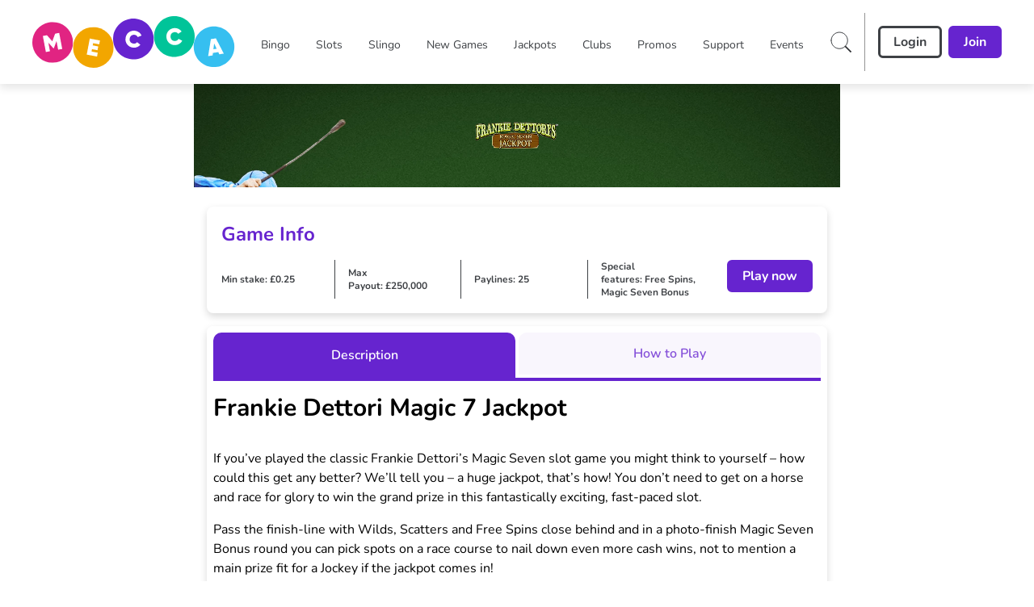

--- FILE ---
content_type: application/javascript
request_url: https://www.meccabingo.com/build/_shared/chunk-A332TXNT.js
body_size: 4713
content:
import{T as K,b as q}from"/build/_shared/chunk-2RIYI7VA.js";import{a as I}from"/build/_shared/chunk-JUM7J4TY.js";import{a as V}from"/build/_shared/chunk-RW7BUM27.js";import{e as T}from"/build/_shared/chunk-ADMCF34Z.js";var C=T(I(),1),b=T(I(),1),w=T(I(),1);var oe={data:""},ie=e=>typeof window=="object"?((e?e.querySelector("#_goober"):window._goober)||Object.assign((e||document.head).appendChild(document.createElement("style")),{innerHTML:" ",id:"_goober"})).firstChild:e||oe;var ne=/(?:([\u0080-\uFFFF\w-%@]+) *:? *([^{;]+?);|([^;}{]*?) *{)|(}\s*)/g,le=/\/\*[^]*?\*\/|  +/g,Y=/\n+/g,E=(e,t)=>{let a="",r="",i="";for(let o in e){let s=e[o];o[0]=="@"?o[1]=="i"?a=o+" "+s+";":r+=o[1]=="f"?E(s,o):o+"{"+E(s,o[1]=="k"?"":t)+"}":typeof s=="object"?r+=E(s,t?t.replace(/([^,])+/g,n=>o.replace(/([^,]*:\S+\([^)]*\))|([^,])+/g,l=>/&/.test(l)?l.replace(/&/g,n):n?n+" "+l:l)):o):s!=null&&(o=/^--/.test(o)?o:o.replace(/[A-Z]/g,"-$&").toLowerCase(),i+=E.p?E.p(o,s):o+":"+s+";")}return a+(t&&i?t+"{"+i+"}":i)+r},x={},Z=e=>{if(typeof e=="object"){let t="";for(let a in e)t+=a+Z(e[a]);return t}return e},de=(e,t,a,r,i)=>{let o=Z(e),s=x[o]||(x[o]=(l=>{let c=0,m=11;for(;c<l.length;)m=101*m+l.charCodeAt(c++)>>>0;return"go"+m})(o));if(!x[s]){let l=o!==e?e:(c=>{let m,d,u=[{}];for(;m=ne.exec(c.replace(le,""));)m[4]?u.shift():m[3]?(d=m[3].replace(Y," ").trim(),u.unshift(u[0][d]=u[0][d]||{})):u[0][m[1]]=m[2].replace(Y," ").trim();return u[0]})(e);x[s]=E(i?{["@keyframes "+s]:l}:l,a?"":"."+s)}let n=a&&x.g?x.g:null;return a&&(x.g=x[s]),((l,c,m,d)=>{d?c.data=c.data.replace(d,l):c.data.indexOf(l)===-1&&(c.data=m?l+c.data:c.data+l)})(x[s],t,r,n),s},ce=(e,t,a)=>e.reduce((r,i,o)=>{let s=t[o];if(s&&s.call){let n=s(a),l=n&&n.props&&n.props.className||/^go/.test(n)&&n;s=l?"."+l:n&&typeof n=="object"?n.props?"":E(n,""):n===!1?"":n}return r+i+(s??"")},"");function O(e){let t=this||{},a=e.call?e(t.p):e;return de(a.unshift?a.raw?ce(a,[].slice.call(arguments,1),t.p):a.reduce((r,i)=>Object.assign(r,i&&i.call?i(t.p):i),{}):a,ie(t.target),t.g,t.o,t.k)}var G,R,M,Ue=O.bind({g:1}),y=O.bind({k:1});function Q(e,t,a,r){E.p=t,G=e,R=a,M=r}function g(e,t){let a=this||{};return function(){let r=arguments;function i(o,s){let n=Object.assign({},o),l=n.className||i.className;a.p=Object.assign({theme:R&&R()},n),a.o=/ *go\d+/.test(l),n.className=O.apply(a,r)+(l?" "+l:""),t&&(n.ref=s);let c=e;return e[0]&&(c=n.as||e,delete n.as),M&&c[0]&&M(n),G(c,n)}return t?t(i):i}}var $=T(I(),1);var k=T(I(),1),me=e=>typeof e=="function",A=(e,t)=>me(e)?e(t):e,ue=(()=>{let e=0;return()=>(++e).toString()})(),W=(()=>{let e;return()=>{if(e===void 0&&typeof window<"u"){let t=matchMedia("(prefers-reduced-motion: reduce)");e=!t||t.matches}return e}})(),pe=20,B="default",ee=(e,t)=>{let{toastLimit:a}=e.settings;switch(t.type){case 0:return{...e,toasts:[t.toast,...e.toasts].slice(0,a)};case 1:return{...e,toasts:e.toasts.map(s=>s.id===t.toast.id?{...s,...t.toast}:s)};case 2:let{toast:r}=t;return ee(e,{type:e.toasts.find(s=>s.id===r.id)?1:0,toast:r});case 3:let{toastId:i}=t;return{...e,toasts:e.toasts.map(s=>s.id===i||i===void 0?{...s,dismissed:!0,visible:!1}:s)};case 4:return t.toastId===void 0?{...e,toasts:[]}:{...e,toasts:e.toasts.filter(s=>s.id!==t.toastId)};case 5:return{...e,pausedAt:t.time};case 6:let o=t.time-(e.pausedAt||0);return{...e,pausedAt:void 0,toasts:e.toasts.map(s=>({...s,pauseDuration:s.pauseDuration+o}))}}},z=[],te={toasts:[],pausedAt:void 0,settings:{toastLimit:pe}},v={},ae=(e,t=B)=>{v[t]=ee(v[t]||te,e),z.forEach(([a,r])=>{a===t&&r(v[t])})},se=e=>Object.keys(v).forEach(t=>ae(e,t)),fe=e=>Object.keys(v).find(t=>v[t].toasts.some(a=>a.id===e)),P=(e=B)=>t=>{ae(t,e)},ye={blank:4e3,error:4e3,success:2e3,loading:1/0,custom:4e3},ge=(e={},t=B)=>{let[a,r]=(0,C.useState)(v[t]||te),i=(0,C.useRef)(v[t]);(0,C.useEffect)(()=>(i.current!==v[t]&&r(v[t]),z.push([t,r]),()=>{let s=z.findIndex(([n])=>n===t);s>-1&&z.splice(s,1)}),[t]);let o=a.toasts.map(s=>{var n,l,c;return{...e,...e[s.type],...s,removeDelay:s.removeDelay||((n=e[s.type])==null?void 0:n.removeDelay)||e?.removeDelay,duration:s.duration||((l=e[s.type])==null?void 0:l.duration)||e?.duration||ye[s.type],style:{...e.style,...(c=e[s.type])==null?void 0:c.style,...s.style}}});return{...a,toasts:o}},be=(e,t="blank",a)=>({createdAt:Date.now(),visible:!0,dismissed:!1,type:t,ariaProps:{role:"status","aria-live":"polite"},message:e,pauseDuration:0,...a,id:a?.id||ue()}),N=e=>(t,a)=>{let r=be(t,e,a);return P(r.toasterId||fe(r.id))({type:2,toast:r}),r.id},p=(e,t)=>N("blank")(e,t);p.error=N("error");p.success=N("success");p.loading=N("loading");p.custom=N("custom");p.dismiss=(e,t)=>{let a={type:3,toastId:e};t?P(t)(a):se(a)};p.dismissAll=e=>p.dismiss(void 0,e);p.remove=(e,t)=>{let a={type:4,toastId:e};t?P(t)(a):se(a)};p.removeAll=e=>p.remove(void 0,e);p.promise=(e,t,a)=>{let r=p.loading(t.loading,{...a,...a?.loading});return typeof e=="function"&&(e=e()),e.then(i=>{let o=t.success?A(t.success,i):void 0;return o?p.success(o,{id:r,...a,...a?.success}):p.dismiss(r),i}).catch(i=>{let o=t.error?A(t.error,i):void 0;o?p.error(o,{id:r,...a,...a?.error}):p.dismiss(r)}),e};var he=1e3,ve=(e,t="default")=>{let{toasts:a,pausedAt:r}=ge(e,t),i=(0,b.useRef)(new Map).current,o=(0,b.useCallback)((d,u=he)=>{if(i.has(d))return;let f=setTimeout(()=>{i.delete(d),s({type:4,toastId:d})},u);i.set(d,f)},[]);(0,b.useEffect)(()=>{if(r)return;let d=Date.now(),u=a.map(f=>{if(f.duration===1/0)return;let j=(f.duration||0)+f.pauseDuration-(d-f.createdAt);if(j<0){f.visible&&p.dismiss(f.id);return}return setTimeout(()=>p.dismiss(f.id,t),j)});return()=>{u.forEach(f=>f&&clearTimeout(f))}},[a,r,t]);let s=(0,b.useCallback)(P(t),[t]),n=(0,b.useCallback)(()=>{s({type:5,time:Date.now()})},[s]),l=(0,b.useCallback)((d,u)=>{s({type:1,toast:{id:d,height:u}})},[s]),c=(0,b.useCallback)(()=>{r&&s({type:6,time:Date.now()})},[r,s]),m=(0,b.useCallback)((d,u)=>{let{reverseOrder:f=!1,gutter:j=8,defaultPosition:_}=u||{},F=a.filter(h=>(h.position||_)===(d.position||_)&&h.height),re=F.findIndex(h=>h.id===d.id),U=F.filter((h,L)=>L<re&&h.visible).length;return F.filter(h=>h.visible).slice(...f?[U+1]:[0,U]).reduce((h,L)=>h+(L.height||0)+j,0)},[a]);return(0,b.useEffect)(()=>{a.forEach(d=>{if(d.dismissed)o(d.id,d.removeDelay);else{let u=i.get(d.id);u&&(clearTimeout(u),i.delete(d.id))}})},[a,o]),{toasts:a,handlers:{updateHeight:l,startPause:n,endPause:c,calculateOffset:m}}},xe=y`
from {
  transform: scale(0) rotate(45deg);
	opacity: 0;
}
to {
 transform: scale(1) rotate(45deg);
  opacity: 1;
}`,we=y`
from {
  transform: scale(0);
  opacity: 0;
}
to {
  transform: scale(1);
  opacity: 1;
}`,Ee=y`
from {
  transform: scale(0) rotate(90deg);
	opacity: 0;
}
to {
  transform: scale(1) rotate(90deg);
	opacity: 1;
}`,ke=g("div")`
  width: 20px;
  opacity: 0;
  height: 20px;
  border-radius: 10px;
  background: ${e=>e.primary||"#ff4b4b"};
  position: relative;
  transform: rotate(45deg);

  animation: ${xe} 0.3s cubic-bezier(0.175, 0.885, 0.32, 1.275)
    forwards;
  animation-delay: 100ms;

  &:after,
  &:before {
    content: '';
    animation: ${we} 0.15s ease-out forwards;
    animation-delay: 150ms;
    position: absolute;
    border-radius: 3px;
    opacity: 0;
    background: ${e=>e.secondary||"#fff"};
    bottom: 9px;
    left: 4px;
    height: 2px;
    width: 12px;
  }

  &:before {
    animation: ${Ee} 0.15s ease-out forwards;
    animation-delay: 180ms;
    transform: rotate(90deg);
  }
`,Te=y`
  from {
    transform: rotate(0deg);
  }
  to {
    transform: rotate(360deg);
  }
`,$e=g("div")`
  width: 12px;
  height: 12px;
  box-sizing: border-box;
  border: 2px solid;
  border-radius: 100%;
  border-color: ${e=>e.secondary||"#e0e0e0"};
  border-right-color: ${e=>e.primary||"#616161"};
  animation: ${Te} 1s linear infinite;
`,Ce=y`
from {
  transform: scale(0) rotate(45deg);
	opacity: 0;
}
to {
  transform: scale(1) rotate(45deg);
	opacity: 1;
}`,Ie=y`
0% {
	height: 0;
	width: 0;
	opacity: 0;
}
40% {
  height: 0;
	width: 6px;
	opacity: 1;
}
100% {
  opacity: 1;
  height: 10px;
}`,Oe=g("div")`
  width: 20px;
  opacity: 0;
  height: 20px;
  border-radius: 10px;
  background: ${e=>e.primary||"#61d345"};
  position: relative;
  transform: rotate(45deg);

  animation: ${Ce} 0.3s cubic-bezier(0.175, 0.885, 0.32, 1.275)
    forwards;
  animation-delay: 100ms;
  &:after {
    content: '';
    box-sizing: border-box;
    animation: ${Ie} 0.2s ease-out forwards;
    opacity: 0;
    animation-delay: 200ms;
    position: absolute;
    border-right: 2px solid;
    border-bottom: 2px solid;
    border-color: ${e=>e.secondary||"#fff"};
    bottom: 6px;
    left: 6px;
    height: 10px;
    width: 6px;
  }
`,Ne=g("div")`
  position: absolute;
`,je=g("div")`
  position: relative;
  display: flex;
  justify-content: center;
  align-items: center;
  min-width: 20px;
  min-height: 20px;
`,De=y`
from {
  transform: scale(0.6);
  opacity: 0.4;
}
to {
  transform: scale(1);
  opacity: 1;
}`,ze=g("div")`
  position: relative;
  transform: scale(0.6);
  opacity: 0.4;
  min-width: 20px;
  animation: ${De} 0.3s 0.12s cubic-bezier(0.175, 0.885, 0.32, 1.275)
    forwards;
`,Ae=({toast:e})=>{let{icon:t,type:a,iconTheme:r}=e;return t!==void 0?typeof t=="string"?$.createElement(ze,null,t):t:a==="blank"?null:$.createElement(je,null,$.createElement($e,{...r}),a!=="loading"&&$.createElement(Ne,null,a==="error"?$.createElement(ke,{...r}):$.createElement(Oe,{...r})))},Pe=e=>`
0% {transform: translate3d(0,${e*-200}%,0) scale(.6); opacity:.5;}
100% {transform: translate3d(0,0,0) scale(1); opacity:1;}
`,Se=e=>`
0% {transform: translate3d(0,0,-1px) scale(1); opacity:1;}
100% {transform: translate3d(0,${e*-150}%,-1px) scale(.6); opacity:0;}
`,Fe="0%{opacity:0;} 100%{opacity:1;}",Le="0%{opacity:1;} 100%{opacity:0;}",Re=g("div")`
  display: flex;
  align-items: center;
  background: #fff;
  color: #363636;
  line-height: 1.3;
  will-change: transform;
  box-shadow: 0 3px 10px rgba(0, 0, 0, 0.1), 0 3px 3px rgba(0, 0, 0, 0.05);
  max-width: 350px;
  pointer-events: auto;
  padding: 8px 10px;
  border-radius: 8px;
`,Me=g("div")`
  display: flex;
  justify-content: center;
  margin: 4px 10px;
  color: inherit;
  flex: 1 1 auto;
  white-space: pre-line;
`,Be=(e,t)=>{let a=e.includes("top")?1:-1,[r,i]=W()?[Fe,Le]:[Pe(a),Se(a)];return{animation:t?`${y(r)} 0.35s cubic-bezier(.21,1.02,.73,1) forwards`:`${y(i)} 0.4s forwards cubic-bezier(.06,.71,.55,1)`}},He=w.memo(({toast:e,position:t,style:a,children:r})=>{let i=e.height?Be(e.position||t||"top-center",e.visible):{opacity:0},o=w.createElement(Ae,{toast:e}),s=w.createElement(Me,{...e.ariaProps},A(e.message,e));return w.createElement(Re,{className:e.className,style:{...i,...a,...e.style}},typeof r=="function"?r({icon:o,message:s}):w.createElement(w.Fragment,null,o,s))});Q(k.createElement);var Je=({id:e,className:t,style:a,onHeightUpdate:r,children:i})=>{let o=k.useCallback(s=>{if(s){let n=()=>{let l=s.getBoundingClientRect().height;r(e,l)};n(),new MutationObserver(n).observe(s,{subtree:!0,childList:!0,characterData:!0})}},[e,r]);return k.createElement("div",{ref:o,className:t,style:a},i)},Xe=(e,t)=>{let a=e.includes("top"),r=a?{top:0}:{bottom:0},i=e.includes("center")?{justifyContent:"center"}:e.includes("right")?{justifyContent:"flex-end"}:{};return{left:0,right:0,display:"flex",position:"absolute",transition:W()?void 0:"all 230ms cubic-bezier(.21,1.02,.73,1)",transform:`translateY(${t*(a?1:-1)}px)`,...r,...i}},_e=O`
  z-index: 9999;
  > * {
    pointer-events: auto;
  }
`,D=16,We=({reverseOrder:e,position:t="top-center",toastOptions:a,gutter:r,children:i,toasterId:o,containerStyle:s,containerClassName:n})=>{let{toasts:l,handlers:c}=ve(a,o);return k.createElement("div",{"data-rht-toaster":o||"",style:{position:"fixed",zIndex:9999,top:D,left:D,right:D,bottom:D,pointerEvents:"none",...s},className:n,onMouseEnter:c.startPause,onMouseLeave:c.endPause},l.map(m=>{let d=m.position||t,u=c.calculateOffset(m,{reverseOrder:e,gutter:r,defaultPosition:t}),f=Xe(d,u);return k.createElement(Je,{id:m.id,key:m.id,onHeightUpdate:c.updateHeight,className:m.visible?_e:"",style:f},m.type==="custom"?A(m.message,m):i?i(m):k.createElement(He,{toast:m,position:d}))}))},H=p;var S=T(V()),X=class{static createToast(t,a=1/0,r="",i="animate-enterFromLeft",o="animate-leaveLeft",s,n="bottom-center"){return H.custom(l=>(0,S.jsx)("div",{className:`${r} ${l.visible?i:o}`,children:t}),{duration:a,id:s,position:n})}},J=X;J.showToast=({id:t,content:a,onClose:r,isDesktop:i,footer:o,position:s,className:n,duration:l})=>{let c,m;i&&(c="animate-enterFromRight",m="animate-leaveRight");let d=X.createToast((0,S.jsx)(K,{className:"pointer-events-auto",footer:o!=null?o:(0,S.jsx)(q,{label:"OK",size:"medium",type:"primary",onClick:()=>{r&&r(),H.dismiss(d)},className:"!border-toastCloseColor !bg-toastCloseColor"}),children:a}),l,n!=null?n:i?"mr-6":"",c,m,t,s!=null?s:i?"top-right":"bottom-center");return d};export{p as a,We as b,J as c};


--- FILE ---
content_type: application/javascript
request_url: https://www.meccabingo.com/build/_shared/chunk-YVSUDZ5Z.js
body_size: 1753
content:
import{a as L}from"/build/_shared/chunk-S2I5YMHW.js";import{a as R}from"/build/_shared/chunk-H5UJJ74Q.js";import{c as _,d as y,e as S,g as $}from"/build/_shared/chunk-J24524FQ.js";import{e as d}from"/build/_shared/chunk-ADMCF34Z.js";var I=d(R());var X=t=>{let i=t==null?void 0:t.errorMessage,E=t==null?void 0:t.errorMessageVariablePlaceholder;return i&&E?(i==null?void 0:i.indexOf(E))>-1:!1},Y=async(t,i=0)=>new Promise(async(E,e)=>{try{let p=await(await L(`/actions/addressLookup?search=${t}&limit=${i}`)).json();E(p)}catch(o){e(o)}}),x=async t=>new Promise(async(i,E)=>{try{let o=await(await L(`/actions/addressLookup?lookup=${t}`)).json();i(o)}catch(e){E(e)}}),B=async(t,i=0)=>new Promise(async(E,e)=>{try{let p=await(await L(`/actions/gameSearch?searchTerm=${t}&limit=${i}`)).json();E(p)}catch(o){e(o)}}),T,w=(t,i,E)=>e=>(clearTimeout(T),new Promise(o=>{T=setTimeout(async()=>{let p=(t?"&turnstileToken="+t:"")+(i?"&idempotencyKey="+i:""),b=await(await L(`/actions/playerExists?email=${e}${p}`)).json();b==="verification-failed"&&(E&&E("Please complete the verification again. If the problem persists, check your network connection or try refreshing the page."),o(!1)),o(!b)},300)})),M,P=(t,i,E)=>e=>(clearTimeout(M),new Promise(o=>{M=setTimeout(async()=>{let p=(t?"&turnstileToken="+t:"")+(i?"&idempotencyKey="+i:""),b=await(await L(`/actions/playerExists?username=${e}${p}`)).json();b==="verification-failed"&&(E&&E("Please complete the verification again. If the problem persists, check your network connection or try refreshing the page."),o(!1)),o(!b)},300)})),O=[{code:"+350",digits:8},{code:"+353",digits:11},{code:"+44",digits:11,prefix:"0"}],V=t=>{if(!(t!=null&&t.trim()))return t;let i=O.find(o=>t.startsWith(o.code));if(!i)return t;let E=t.slice(i.code.length).replace(/\s+/g,"");i.prefix&&!E.startsWith(i.prefix)&&(E=i.prefix+E);let e=E.length<i.digits?E.padEnd(i.digits,"X"):E.slice(0,i.digits);return`${i.code}${e}`},j=(t,i,E={})=>{let e={},{turnstileToken:o,idempotencyKey:p,setErrorMessage:g,activeField:b,currencySymbol:u,phoneType:k}=E;switch(i){case"checkbox":e=y();break;case"checkboxgroup":e=$();break;case"file":e=_();break;default:e=S();break}return t||(e=e.notRequired()),t==null||t.forEach(n=>{let{type:l,customErrorType:D}=n;switch(l){case"date":e=e.max(new Date,n.errorMessage);break;case"required":e=e.required(n.errorMessage);break;case"pattern":if(!n.pattern)break;e=e.test(n.renderAsList?"display-as-list":"pattern",n.errorMessage,m=>{if(!m)return!0;let s=k==="phone"?V(m):m,r=new RegExp(n.pattern);if(n!=null&&n.negativeMatch){if(r.test(s))return!1}else if(!r.test(s))return!1;return!0});break;case"checkbox":e=e.isTrue(n.errorMessage).required(n.errorMessage);break;case"custom":switch(D){case"TOO_MANY_ADDRESS_RESULTS":e=e==null?void 0:e.test("too-many-results",n.errorMessage,async m=>{var a;if(!m)return!0;let r=await(await L(`/actions/addressLookup?search=${m}&limit=${(a=E==null?void 0:E.addresslimit)!=null?a:0}`)).json();return r&&r.length>0});break;case"EMAIL_EXISTS":e=e==null?void 0:e.test("duplicate-email",n.errorMessage,w(o,p,g));break;case"USERNAME_EXISTS":e=e==null?void 0:e.test("duplicate-username",n.errorMessage,P(o,p,g));break;case"OVER_18":e=e==null?void 0:e.test("is-over-18",n.errorMessage,function(m){let s=(0,I.default)(m,"DD/MM/YYYY");return(0,I.default)().diff(s,"years")>=18});break;case"VALID_DATE":e=e==null?void 0:e.test("valid-date",n.errorMessage,function(m){return(0,I.default)(m,"DD/MM/YYYY",!0).isValid()});break;case"USERNAME_OR_EMAIL":e=e==null?void 0:e.test("username-or-email",n.errorMessage,function(m){return new RegExp(n.pattern).test(m)});break;case"VALIDATE_POSTCODE":e=e==null?void 0:e.test("validate-postcode",n.errorMessage,function(m,s){var c;let r=((c=s==null?void 0:s.parent)==null?void 0:c.countryCode)==="IRL",a;return r?a=new RegExp("^([AC-FHKNPRTV-Y]\\d{2}|D6W)\\s[0-9AC-FHKNPRTV-Y]{4}$"):a=new RegExp("^[A-Z]{1,2}[0-9][0-9A-Z]?\\s?[0-9][A-Z][A-Z]$"),a.test(m)});break;case"VALIDATE_MEMBERSHIP_NUMBER":e=e==null?void 0:e.test("valid-membershipnumber",n.errorMessage,function(m){return m?(m==null?void 0:m.length)===9:!1});break;case"VALIDATE_CHECKBOXGROUP":e=e==null?void 0:e.test("validate-checkboxgroup",n.errorMessage,m=>Object.values(m).some(s=>s));break;case"PIN_SEQUENTIAL_DIGITS":e=e==null?void 0:e.test("pin-sequential-digits",n.errorMessage,m=>{if(!m)return!1;let s=new RegExp(n==null?void 0:n.pattern),r="123456789012345678909876543210",a=s.exec(m);return a!==null?a.filter(c=>r.includes(c)).length===0:!0});break;case"FILE_MAX_SIZE":e=e==null?void 0:e.test("file-max-size",n.errorMessage,m=>{if(!m)return!1;let s=Number(n.pattern)*1024**2;return m.size<=s});break;case"NET_DEPOSIT_LIMITS_VALIDATION":e=e==null?void 0:e.test("net-deposit-limits-validation",`Limit must be ${u}5`,(m,s)=>{var f,h,A;let r=parseInt((f=s==null?void 0:s.parent)==null?void 0:f.dailyDepositLimitValue),a=parseInt((h=s==null?void 0:s.parent)==null?void 0:h.weeklyDepositLimitValue),c=parseInt((A=s==null?void 0:s.parent)==null?void 0:A.monthlyDepositLimitValue);switch(b){case"Daily":if(r>=0){if((a==5||c==5)&&r!=5)return s.createError({message:`Limit must be ${u}5`});if(r>c||r>a)return s.createError({message:`Limit must be ${u}5 - ${u}${a>=0?a:c}`});if(r<5)return a>=5||c>=5?s.createError({message:`Limit must be ${u}5 - ${u}${a>=0?a:c}`}):s.createError({message:`Limit must be ${u}5 or more`})}break;case"Weekly":if(a>=0){if(r==1e5&&a!=1e5)return s.createError({message:`Limit must be ${u}100,000`});if(c==r&&a!=c)return s.createError({message:`Limit must be ${u}${c}`});if(c<a)return r>=0?s.createError({message:`Limit must be ${u}${r} - ${u}${c}`}):s.createError({message:`Limit must be ${u}5 - ${u}${c}`});if(a<5)return c==5&&a!=5?s.createError({message:`Limit must be ${u}5`}):c>=0?s.createError({message:`Limit must be ${u}5 - ${u}${c}`}):r>=0?r==1e5?s.createError({message:`Limit must be ${u}100,000`}):c>=0?s.createError({message:`Limit must be ${u}${r} - ${c}`}):s.createError({message:`Limit must be ${u}${r} or more`}):s.createError({message:`Limit must be ${u}5 or more`});if(r>a)return s.createError({message:`Limit must be ${u}${r} or more`})}break;case"Monthly":if(c>=0){if((r==1e5||a==1e5)&&c!=1e5)return s.createError({message:`Limit must be ${u}100,000`});if(r>c)return a>=0?s.createError({message:`Limit must be ${u}${a} or more`}):s.createError({message:`Limit must be ${u}${r} or more`});if(a>c)return s.createError({message:`Limit must be ${u}${a} or more`});if(c<5)return s.createError({message:`Limit must be ${u}5 or more`})}break}return r>1e5||a>1e5||c>1e5?s.createError({message:`Limit must be ${u}100,000 or less`}):!0});break}break}}),e};export{X as a,Y as b,x as c,B as d,j as e};


--- FILE ---
content_type: application/javascript
request_url: https://www.meccabingo.com/build/manifest-702DB928.js
body_size: 6025
content:
window.__remixManifest={"entry":{"module":"/build/entry.client-O6LT3RRZ.js","imports":["/build/_shared/chunk-ZBXSR3D3.js","/build/_shared/chunk-GZJBGZQO.js","/build/_shared/chunk-JUM7J4TY.js","/build/_shared/chunk-RW7BUM27.js","/build/_shared/chunk-ADMCF34Z.js"]},"routes":{"root":{"id":"root","path":"","module":"/build/root-JCGNTXRS.js","imports":["/build/_shared/chunk-45HPNQV7.js","/build/_shared/chunk-FEJZVFZB.js","/build/_shared/chunk-2TQNFZPB.js","/build/_shared/chunk-DIIYNTPK.js","/build/_shared/chunk-GFANHIBH.js","/build/_shared/chunk-435K4UGR.js","/build/_shared/chunk-HFUZZOIL.js","/build/_shared/chunk-QB6TVQ4C.js","/build/_shared/chunk-2EMH7K6K.js","/build/_shared/chunk-JI4IBOJT.js","/build/_shared/chunk-BJ5WNPRB.js","/build/_shared/chunk-MQJDYMCS.js","/build/_shared/chunk-QFXWV5ET.js","/build/_shared/chunk-W5KE3UO4.js","/build/_shared/chunk-Z6G5SUB4.js","/build/_shared/chunk-XXBSQGBE.js","/build/_shared/chunk-YGQ3WTIR.js","/build/_shared/chunk-TZPZREYW.js","/build/_shared/chunk-WODXBYW7.js","/build/_shared/chunk-VKGSTQV3.js","/build/_shared/chunk-NLUJT5NI.js","/build/_shared/chunk-3R24SHQD.js","/build/_shared/chunk-QPVZAJR3.js","/build/_shared/chunk-SQIVSIK7.js","/build/_shared/chunk-MRQH3HRJ.js","/build/_shared/chunk-JSPWYSGG.js","/build/_shared/chunk-RQKAMRZR.js","/build/_shared/chunk-A332TXNT.js","/build/_shared/chunk-VJCLY7ZY.js","/build/_shared/chunk-LSGBN7SA.js","/build/_shared/chunk-YVSUDZ5Z.js","/build/_shared/chunk-S2I5YMHW.js","/build/_shared/chunk-NFNIZ2DA.js","/build/_shared/chunk-GQXC4NLF.js","/build/_shared/chunk-I4TYK6JJ.js","/build/_shared/chunk-REZHCKZP.js","/build/_shared/chunk-KW3DG74Z.js","/build/_shared/chunk-LXYO3DKR.js","/build/_shared/chunk-2BPV2V66.js","/build/_shared/chunk-I6RGHVMR.js","/build/_shared/chunk-H5UJJ74Q.js","/build/_shared/chunk-J24524FQ.js","/build/_shared/chunk-2RIYI7VA.js"],"hasAction":false,"hasLoader":true,"hasClientAction":false,"hasClientLoader":false,"hasErrorBoundary":true},"routes/$route1/$route2/$route3/index":{"id":"routes/$route1/$route2/$route3/index","parentId":"root","path":":route1/:route2/:route3","index":true,"module":"/build/routes/$route1/$route2/$route3/index-EKGWBFVG.js","imports":["/build/_shared/chunk-IICQITQC.js","/build/_shared/chunk-ONAMGJ5G.js","/build/_shared/chunk-RLMGR24P.js","/build/_shared/chunk-XBSY66AT.js","/build/_shared/chunk-3ZD57ZJ2.js","/build/_shared/chunk-RLCYNDX6.js","/build/_shared/chunk-LSMSJBPI.js","/build/_shared/chunk-COYT4FLX.js","/build/_shared/chunk-73M5ILNI.js","/build/_shared/chunk-BJRJGCT6.js","/build/_shared/chunk-6DMVU2OA.js","/build/_shared/chunk-2ZIARW2K.js","/build/_shared/chunk-3HUTUJNK.js","/build/_shared/chunk-KVQI4IRS.js","/build/_shared/chunk-BJL24SBN.js","/build/_shared/chunk-LWRH4PUZ.js"],"hasAction":false,"hasLoader":true,"hasClientAction":false,"hasClientLoader":false,"hasErrorBoundary":true},"routes/$route1/$route2/index":{"id":"routes/$route1/$route2/index","parentId":"root","path":":route1/:route2","index":true,"module":"/build/routes/$route1/$route2/index-WFWF6635.js","imports":["/build/_shared/chunk-IICQITQC.js","/build/_shared/chunk-ONAMGJ5G.js","/build/_shared/chunk-RLMGR24P.js","/build/_shared/chunk-XBSY66AT.js","/build/_shared/chunk-3ZD57ZJ2.js","/build/_shared/chunk-RLCYNDX6.js","/build/_shared/chunk-LSMSJBPI.js","/build/_shared/chunk-COYT4FLX.js","/build/_shared/chunk-73M5ILNI.js","/build/_shared/chunk-BJRJGCT6.js","/build/_shared/chunk-6DMVU2OA.js","/build/_shared/chunk-2ZIARW2K.js","/build/_shared/chunk-3HUTUJNK.js","/build/_shared/chunk-KVQI4IRS.js","/build/_shared/chunk-BJL24SBN.js","/build/_shared/chunk-LWRH4PUZ.js"],"hasAction":false,"hasLoader":true,"hasClientAction":false,"hasClientLoader":false,"hasErrorBoundary":true},"routes/$route1/index":{"id":"routes/$route1/index","parentId":"root","path":":route1","index":true,"module":"/build/routes/$route1/index-XMGQEZID.js","imports":["/build/_shared/chunk-IICQITQC.js","/build/_shared/chunk-ONAMGJ5G.js","/build/_shared/chunk-RLMGR24P.js","/build/_shared/chunk-XBSY66AT.js","/build/_shared/chunk-3ZD57ZJ2.js","/build/_shared/chunk-RLCYNDX6.js","/build/_shared/chunk-LSMSJBPI.js","/build/_shared/chunk-COYT4FLX.js","/build/_shared/chunk-73M5ILNI.js","/build/_shared/chunk-BJRJGCT6.js","/build/_shared/chunk-6DMVU2OA.js","/build/_shared/chunk-2ZIARW2K.js","/build/_shared/chunk-3HUTUJNK.js","/build/_shared/chunk-KVQI4IRS.js","/build/_shared/chunk-BJL24SBN.js","/build/_shared/chunk-LWRH4PUZ.js"],"hasAction":false,"hasLoader":true,"hasClientAction":false,"hasClientLoader":false,"hasErrorBoundary":true},"routes/[robots.txt]":{"id":"routes/[robots.txt]","parentId":"root","path":"robots.txt","module":"/build/routes/[robots.txt]-4LBQOEAY.js","hasAction":false,"hasLoader":true,"hasClientAction":false,"hasClientLoader":false,"hasErrorBoundary":false},"routes/[sitemap.xml]":{"id":"routes/[sitemap.xml]","parentId":"root","path":"sitemap.xml","module":"/build/routes/[sitemap.xml]-5SHZACLW.js","hasAction":false,"hasLoader":true,"hasClientAction":false,"hasClientLoader":false,"hasErrorBoundary":false},"routes/actions/addressLookup":{"id":"routes/actions/addressLookup","parentId":"root","path":"actions/addressLookup","module":"/build/routes/actions/addressLookup-Y5YEFE4X.js","hasAction":false,"hasLoader":true,"hasClientAction":false,"hasClientLoader":false,"hasErrorBoundary":false},"routes/actions/bingo/launch":{"id":"routes/actions/bingo/launch","parentId":"root","path":"actions/bingo/launch","module":"/build/routes/actions/bingo/launch-XWD4KZVN.js","hasAction":true,"hasLoader":false,"hasClientAction":false,"hasClientLoader":false,"hasErrorBoundary":false},"routes/actions/bingo/prebuy":{"id":"routes/actions/bingo/prebuy","parentId":"root","path":"actions/bingo/prebuy","module":"/build/routes/actions/bingo/prebuy-WLTK5B42.js","hasAction":true,"hasLoader":false,"hasClientAction":false,"hasClientLoader":false,"hasErrorBoundary":false},"routes/actions/cookies/deleteCookie":{"id":"routes/actions/cookies/deleteCookie","parentId":"root","path":"actions/cookies/deleteCookie","module":"/build/routes/actions/cookies/deleteCookie-NL6CJQPG.js","hasAction":true,"hasLoader":true,"hasClientAction":false,"hasClientLoader":false,"hasErrorBoundary":false},"routes/actions/deleteMessages":{"id":"routes/actions/deleteMessages","parentId":"root","path":"actions/deleteMessages","module":"/build/routes/actions/deleteMessages-3O5TCMMK.js","hasAction":true,"hasLoader":true,"hasClientAction":false,"hasClientLoader":false,"hasErrorBoundary":false},"routes/actions/ftd/deleteOfferInterest":{"id":"routes/actions/ftd/deleteOfferInterest","parentId":"root","path":"actions/ftd/deleteOfferInterest","module":"/build/routes/actions/ftd/deleteOfferInterest-5WATZQR2.js","hasAction":true,"hasLoader":true,"hasClientAction":false,"hasClientLoader":false,"hasErrorBoundary":false},"routes/actions/gameSearch":{"id":"routes/actions/gameSearch","parentId":"root","path":"actions/gameSearch","module":"/build/routes/actions/gameSearch-6SB35SMI.js","hasAction":true,"hasLoader":true,"hasClientAction":false,"hasClientLoader":false,"hasErrorBoundary":false},"routes/actions/games/launch":{"id":"routes/actions/games/launch","parentId":"root","path":"actions/games/launch","module":"/build/routes/actions/games/launch-JXZK7WNJ.js","hasAction":true,"hasLoader":false,"hasClientAction":false,"hasClientLoader":false,"hasErrorBoundary":false},"routes/actions/getBingoJackpot":{"id":"routes/actions/getBingoJackpot","parentId":"root","path":"actions/getBingoJackpot","module":"/build/routes/actions/getBingoJackpot-5KO3MXCN.js","hasAction":true,"hasLoader":false,"hasClientAction":false,"hasClientLoader":false,"hasErrorBoundary":false},"routes/actions/getBonusWithPromoCode":{"id":"routes/actions/getBonusWithPromoCode","parentId":"root","path":"actions/getBonusWithPromoCode","module":"/build/routes/actions/getBonusWithPromoCode-YJO2PDYF.js","hasAction":true,"hasLoader":true,"hasClientAction":false,"hasClientLoader":false,"hasErrorBoundary":false},"routes/actions/getPlayerDetails":{"id":"routes/actions/getPlayerDetails","parentId":"root","path":"actions/getPlayerDetails","module":"/build/routes/actions/getPlayerDetails-767TYI55.js","hasAction":true,"hasLoader":true,"hasClientAction":false,"hasClientLoader":false,"hasErrorBoundary":false},"routes/actions/getPlayerDetailsFromRes":{"id":"routes/actions/getPlayerDetailsFromRes","parentId":"root","path":"actions/getPlayerDetailsFromRes","module":"/build/routes/actions/getPlayerDetailsFromRes-WBN2NB4P.js","hasAction":true,"hasLoader":true,"hasClientAction":false,"hasClientLoader":false,"hasErrorBoundary":false},"routes/actions/getPlayerSiteData":{"id":"routes/actions/getPlayerSiteData","parentId":"root","path":"actions/getPlayerSiteData","module":"/build/routes/actions/getPlayerSiteData-MY6LYI26.js","hasAction":true,"hasLoader":true,"hasClientAction":false,"hasClientLoader":false,"hasErrorBoundary":false},"routes/actions/getRecentlyPlayedGamesRaw":{"id":"routes/actions/getRecentlyPlayedGamesRaw","parentId":"root","path":"actions/getRecentlyPlayedGamesRaw","module":"/build/routes/actions/getRecentlyPlayedGamesRaw-HJ5UGRJ6.js","hasAction":true,"hasLoader":true,"hasClientAction":false,"hasClientLoader":false,"hasErrorBoundary":false},"routes/actions/login/digital":{"id":"routes/actions/login/digital","parentId":"root","path":"actions/login/digital","module":"/build/routes/actions/login/digital-YWXF3UGP.js","hasAction":true,"hasLoader":false,"hasClientAction":false,"hasClientLoader":false,"hasErrorBoundary":false},"routes/actions/login/retail":{"id":"routes/actions/login/retail","parentId":"root","path":"actions/login/retail","module":"/build/routes/actions/login/retail-NL44WQZY.js","hasAction":true,"hasLoader":false,"hasClientAction":false,"hasClientLoader":false,"hasErrorBoundary":false},"routes/actions/loyalty/points/claim":{"id":"routes/actions/loyalty/points/claim","parentId":"root","path":"actions/loyalty/points/claim","module":"/build/routes/actions/loyalty/points/claim-JO2GP7NF.js","hasAction":true,"hasLoader":false,"hasClientAction":false,"hasClientLoader":false,"hasErrorBoundary":false},"routes/actions/loyalty/rewards/claim":{"id":"routes/actions/loyalty/rewards/claim","parentId":"root","path":"actions/loyalty/rewards/claim","module":"/build/routes/actions/loyalty/rewards/claim-NAPEQKCH.js","hasAction":true,"hasLoader":false,"hasClientAction":false,"hasClientLoader":false,"hasErrorBoundary":false},"routes/actions/marketingpreferences/update":{"id":"routes/actions/marketingpreferences/update","parentId":"root","path":"actions/marketingpreferences/update","module":"/build/routes/actions/marketingpreferences/update-P24VJYXP.js","hasAction":true,"hasLoader":false,"hasClientAction":false,"hasClientLoader":false,"hasErrorBoundary":false},"routes/actions/optIn":{"id":"routes/actions/optIn","parentId":"root","path":"actions/optIn","module":"/build/routes/actions/optIn-ERQ3EB7I.js","hasAction":true,"hasLoader":true,"hasClientAction":false,"hasClientLoader":false,"hasErrorBoundary":false},"routes/actions/optOut":{"id":"routes/actions/optOut","parentId":"root","path":"actions/optOut","module":"/build/routes/actions/optOut-V2WW2BXM.js","hasAction":true,"hasLoader":true,"hasClientAction":false,"hasClientLoader":false,"hasErrorBoundary":false},"routes/actions/optixGamesSearch":{"id":"routes/actions/optixGamesSearch","parentId":"root","path":"actions/optixGamesSearch","module":"/build/routes/actions/optixGamesSearch-W6SMOOKV.js","hasAction":true,"hasLoader":false,"hasClientAction":false,"hasClientLoader":false,"hasErrorBoundary":false},"routes/actions/optixRecommendation":{"id":"routes/actions/optixRecommendation","parentId":"root","path":"actions/optixRecommendation","module":"/build/routes/actions/optixRecommendation-7NHIPTEY.js","hasAction":true,"hasLoader":false,"hasClientAction":false,"hasClientLoader":false,"hasErrorBoundary":false},"routes/actions/playerExists":{"id":"routes/actions/playerExists","parentId":"root","path":"actions/playerExists","module":"/build/routes/actions/playerExists-MD3FGEEP.js","hasAction":true,"hasLoader":true,"hasClientAction":false,"hasClientLoader":false,"hasErrorBoundary":false},"routes/actions/refreshSSSUToken":{"id":"routes/actions/refreshSSSUToken","parentId":"root","path":"actions/refreshSSSUToken","module":"/build/routes/actions/refreshSSSUToken-3ZA4SPCE.js","hasAction":true,"hasLoader":false,"hasClientAction":false,"hasClientLoader":false,"hasErrorBoundary":false},"routes/actions/registration/join-club":{"id":"routes/actions/registration/join-club","parentId":"root","path":"actions/registration/join-club","module":"/build/routes/actions/registration/join-club-5Z3KJCYL.js","hasAction":true,"hasLoader":false,"hasClientAction":false,"hasClientLoader":false,"hasErrorBoundary":false},"routes/actions/registration/register":{"id":"routes/actions/registration/register","parentId":"root","path":"actions/registration/register","module":"/build/routes/actions/registration/register-MGTNSAKS.js","hasAction":true,"hasLoader":false,"hasClientAction":false,"hasClientLoader":false,"hasErrorBoundary":false},"routes/actions/registration/verification":{"id":"routes/actions/registration/verification","parentId":"root","path":"actions/registration/verification","module":"/build/routes/actions/registration/verification-J4QVWMYV.js","hasAction":true,"hasLoader":false,"hasClientAction":false,"hasClientLoader":false,"hasErrorBoundary":false},"routes/actions/res/getBingoClubSchedules":{"id":"routes/actions/res/getBingoClubSchedules","parentId":"root","path":"actions/res/getBingoClubSchedules","module":"/build/routes/actions/res/getBingoClubSchedules-LEMHJ3DP.js","hasAction":true,"hasLoader":false,"hasClientAction":false,"hasClientLoader":false,"hasErrorBoundary":false},"routes/actions/res/getCustomerType":{"id":"routes/actions/res/getCustomerType","parentId":"root","path":"actions/res/getCustomerType","module":"/build/routes/actions/res/getCustomerType-6PAPW4IO.js","hasAction":true,"hasLoader":false,"hasClientAction":false,"hasClientLoader":false,"hasErrorBoundary":false},"routes/actions/salesforce/submit":{"id":"routes/actions/salesforce/submit","parentId":"root","path":"actions/salesforce/submit","module":"/build/routes/actions/salesforce/submit-QZVLQLPU.js","hasAction":true,"hasLoader":false,"hasClientAction":false,"hasClientLoader":false,"hasErrorBoundary":false},"routes/actions/saveRecentlyPlayedGame":{"id":"routes/actions/saveRecentlyPlayedGame","parentId":"root","path":"actions/saveRecentlyPlayedGame","module":"/build/routes/actions/saveRecentlyPlayedGame-JDGX6OHG.js","hasAction":true,"hasLoader":true,"hasClientAction":false,"hasClientLoader":false,"hasErrorBoundary":false},"routes/actions/saw/create-digital-profile":{"id":"routes/actions/saw/create-digital-profile","parentId":"root","path":"actions/saw/create-digital-profile","module":"/build/routes/actions/saw/create-digital-profile-KBDSL6US.js","hasAction":true,"hasLoader":false,"hasClientAction":false,"hasClientLoader":false,"hasErrorBoundary":false},"routes/actions/saw/upgrade":{"id":"routes/actions/saw/upgrade","parentId":"root","path":"actions/saw/upgrade","module":"/build/routes/actions/saw/upgrade-UWCK2WBF.js","hasAction":true,"hasLoader":false,"hasClientAction":false,"hasClientLoader":false,"hasErrorBoundary":false},"routes/actions/validateSSSUToken":{"id":"routes/actions/validateSSSUToken","parentId":"root","path":"actions/validateSSSUToken","module":"/build/routes/actions/validateSSSUToken-OY752I4T.js","hasAction":true,"hasLoader":false,"hasClientAction":false,"hasClientLoader":false,"hasErrorBoundary":false},"routes/api/_bingoSchedule":{"id":"routes/api/_bingoSchedule","parentId":"root","path":"api/_bingoSchedule","module":"/build/routes/api/_bingoSchedule-BDM5B2Q2.js","hasAction":false,"hasLoader":true,"hasClientAction":false,"hasClientLoader":false,"hasErrorBoundary":false},"routes/api/_preBuy":{"id":"routes/api/_preBuy","parentId":"root","path":"api/_preBuy","module":"/build/routes/api/_preBuy-IU7DMUIF.js","hasAction":true,"hasLoader":true,"hasClientAction":false,"hasClientLoader":false,"hasErrorBoundary":false},"routes/api/export.$exportType":{"id":"routes/api/export.$exportType","parentId":"root","path":"api/export/:exportType","module":"/build/routes/api/export.$exportType-WDIHMMEL.js","hasAction":false,"hasLoader":true,"hasClientAction":false,"hasClientLoader":false,"hasErrorBoundary":false},"routes/api/games/catalogue":{"id":"routes/api/games/catalogue","parentId":"root","path":"api/games/catalogue","module":"/build/routes/api/games/catalogue-MCZJA3E2.js","hasAction":false,"hasLoader":true,"hasClientAction":false,"hasClientLoader":false,"hasErrorBoundary":false},"routes/api/isLoggedIn":{"id":"routes/api/isLoggedIn","parentId":"root","path":"api/isLoggedIn","module":"/build/routes/api/isLoggedIn-6GWNT3SY.js","hasAction":false,"hasLoader":true,"hasClientAction":false,"hasClientLoader":false,"hasErrorBoundary":false},"routes/api/jackpots":{"id":"routes/api/jackpots","parentId":"root","path":"api/jackpots","module":"/build/routes/api/jackpots-AZIFWSCC.js","hasAction":false,"hasLoader":true,"hasClientAction":false,"hasClientLoader":false,"hasErrorBoundary":false},"routes/api/sport/$env/events/$eventIds":{"id":"routes/api/sport/$env/events/$eventIds","parentId":"root","path":"api/sport/:env/events/:eventIds","module":"/build/routes/api/sport/$env/events/$eventIds-7ODRYVBA.js","hasAction":false,"hasLoader":true,"hasClientAction":false,"hasClientLoader":false,"hasErrorBoundary":false},"routes/api/sport/$env/events/icons/$eventIds":{"id":"routes/api/sport/$env/events/icons/$eventIds","parentId":"root","path":"api/sport/:env/events/icons/:eventIds","module":"/build/routes/api/sport/$env/events/icons/$eventIds-KZ6OMXOV.js","hasAction":false,"hasLoader":true,"hasClientAction":false,"hasClientLoader":false,"hasErrorBoundary":false},"routes/api/sport/$env/events/liveData/$eventIds":{"id":"routes/api/sport/$env/events/liveData/$eventIds","parentId":"root","path":"api/sport/:env/events/liveData/:eventIds","module":"/build/routes/api/sport/$env/events/liveData/$eventIds-DIZSSNO4.js","hasAction":false,"hasLoader":true,"hasClientAction":false,"hasClientLoader":false,"hasErrorBoundary":false},"routes/api/sport/$env/events/liveData/count":{"id":"routes/api/sport/$env/events/liveData/count","parentId":"root","path":"api/sport/:env/events/liveData/count","module":"/build/routes/api/sport/$env/events/liveData/count-DL7JZK6U.js","hasAction":false,"hasLoader":true,"hasClientAction":false,"hasClientLoader":false,"hasErrorBoundary":false},"routes/api/sport/$env/listView/$sport":{"id":"routes/api/sport/$env/listView/$sport","parentId":"root","path":"api/sport/:env/listView/:sport","module":"/build/routes/api/sport/$env/listView/$sport-FATNHXOG.js","hasAction":false,"hasLoader":true,"hasClientAction":false,"hasClientLoader":false,"hasErrorBoundary":false},"routes/api/sport/$env/listView/inPlay/$sport":{"id":"routes/api/sport/$env/listView/inPlay/$sport","parentId":"root","path":"api/sport/:env/listView/inPlay/:sport","module":"/build/routes/api/sport/$env/listView/inPlay/$sport-6MQHQ6XW.js","hasAction":false,"hasLoader":true,"hasClientAction":false,"hasClientLoader":false,"hasErrorBoundary":false},"routes/api/sport/$env/meetings/$sport":{"id":"routes/api/sport/$env/meetings/$sport","parentId":"root","path":"api/sport/:env/meetings/:sport","module":"/build/routes/api/sport/$env/meetings/$sport-5JFCSR5E.js","hasAction":false,"hasLoader":true,"hasClientAction":false,"hasClientLoader":false,"hasErrorBoundary":false},"routes/api/sport/$env/meetings/fullList.$sport":{"id":"routes/api/sport/$env/meetings/fullList.$sport","parentId":"root","path":"api/sport/:env/meetings/fullList/:sport","module":"/build/routes/api/sport/$env/meetings/fullList.$sport-TDKMXSVR.js","hasAction":false,"hasLoader":true,"hasClientAction":false,"hasClientLoader":false,"hasErrorBoundary":false},"routes/api/sport/$env/onDemandPricing/$eventId.$outcomes":{"id":"routes/api/sport/$env/onDemandPricing/$eventId.$outcomes","parentId":"root","path":"api/sport/:env/onDemandPricing/:eventId/:outcomes","module":"/build/routes/api/sport/$env/onDemandPricing/$eventId.$outcomes-FE3PLMZ2.js","hasAction":false,"hasLoader":true,"hasClientAction":false,"hasClientLoader":false,"hasErrorBoundary":false},"routes/api/wallet":{"id":"routes/api/wallet","parentId":"root","path":"api/wallet","module":"/build/routes/api/wallet-HGYZPKYM.js","hasAction":false,"hasLoader":true,"hasClientAction":false,"hasClientLoader":false,"hasErrorBoundary":false},"routes/bingo-clubs/$club/$clubPromo":{"id":"routes/bingo-clubs/$club/$clubPromo","parentId":"root","path":"bingo-clubs/:club/:clubPromo","module":"/build/routes/bingo-clubs/$club/$clubPromo-WJYY7TTF.js","imports":["/build/_shared/chunk-AH5JQRAE.js","/build/_shared/chunk-TD7Y3J2V.js","/build/_shared/chunk-RLCYNDX6.js","/build/_shared/chunk-LSMSJBPI.js","/build/_shared/chunk-COYT4FLX.js","/build/_shared/chunk-73M5ILNI.js","/build/_shared/chunk-BJRJGCT6.js","/build/_shared/chunk-6DMVU2OA.js","/build/_shared/chunk-2ZIARW2K.js","/build/_shared/chunk-3HUTUJNK.js","/build/_shared/chunk-KVQI4IRS.js","/build/_shared/chunk-BJL24SBN.js","/build/_shared/chunk-LWRH4PUZ.js"],"hasAction":false,"hasLoader":true,"hasClientAction":false,"hasClientLoader":false,"hasErrorBoundary":false},"routes/bingo-clubs/$club/index":{"id":"routes/bingo-clubs/$club/index","parentId":"root","path":"bingo-clubs/:club","index":true,"module":"/build/routes/bingo-clubs/$club/index-EVBQLVFC.js","imports":["/build/_shared/chunk-GICFS6H3.js","/build/_shared/chunk-U6ZBPGCV.js","/build/_shared/chunk-IICQITQC.js","/build/_shared/chunk-ONAMGJ5G.js","/build/_shared/chunk-RLMGR24P.js","/build/_shared/chunk-XBSY66AT.js","/build/_shared/chunk-3ZD57ZJ2.js","/build/_shared/chunk-TD7Y3J2V.js","/build/_shared/chunk-RLCYNDX6.js","/build/_shared/chunk-LSMSJBPI.js","/build/_shared/chunk-COYT4FLX.js","/build/_shared/chunk-73M5ILNI.js","/build/_shared/chunk-BJRJGCT6.js","/build/_shared/chunk-6DMVU2OA.js","/build/_shared/chunk-2ZIARW2K.js","/build/_shared/chunk-3HUTUJNK.js","/build/_shared/chunk-KVQI4IRS.js","/build/_shared/chunk-BJL24SBN.js","/build/_shared/chunk-J2VYCLXV.js","/build/_shared/chunk-LWRH4PUZ.js"],"hasAction":false,"hasLoader":true,"hasClientAction":false,"hasClientLoader":false,"hasErrorBoundary":true},"routes/bingo-clubs/index":{"id":"routes/bingo-clubs/index","parentId":"root","path":"bingo-clubs","index":true,"module":"/build/routes/bingo-clubs/index-PB2ORSJY.js","imports":["/build/_shared/chunk-MCMNB42J.js","/build/_shared/chunk-ONAMGJ5G.js","/build/_shared/chunk-RLMGR24P.js","/build/_shared/chunk-XBSY66AT.js","/build/_shared/chunk-3ZD57ZJ2.js","/build/_shared/chunk-RLCYNDX6.js","/build/_shared/chunk-LSMSJBPI.js","/build/_shared/chunk-COYT4FLX.js","/build/_shared/chunk-73M5ILNI.js","/build/_shared/chunk-BJRJGCT6.js","/build/_shared/chunk-6DMVU2OA.js","/build/_shared/chunk-2ZIARW2K.js","/build/_shared/chunk-3HUTUJNK.js","/build/_shared/chunk-KVQI4IRS.js","/build/_shared/chunk-BJL24SBN.js","/build/_shared/chunk-LWRH4PUZ.js"],"hasAction":false,"hasLoader":true,"hasClientAction":false,"hasClientLoader":false,"hasErrorBoundary":true},"routes/bingo-clubs/registration/ClubRegistrationStepOne":{"id":"routes/bingo-clubs/registration/ClubRegistrationStepOne","parentId":"root","path":"bingo-clubs/registration/ClubRegistrationStepOne","module":"/build/routes/bingo-clubs/registration/ClubRegistrationStepOne-R2VLM5BE.js","imports":["/build/_shared/chunk-3MEFIMJN.js","/build/_shared/chunk-UO2M36UU.js","/build/_shared/chunk-CRGNNFKS.js","/build/_shared/chunk-LWRH4PUZ.js"],"hasAction":false,"hasLoader":false,"hasClientAction":false,"hasClientLoader":false,"hasErrorBoundary":false},"routes/bingo-clubs/registration/MeccaClubConfirmationPage":{"id":"routes/bingo-clubs/registration/MeccaClubConfirmationPage","parentId":"root","path":"bingo-clubs/registration/MeccaClubConfirmationPage","module":"/build/routes/bingo-clubs/registration/MeccaClubConfirmationPage-GQYM2E2X.js","imports":["/build/_shared/chunk-VYLN24LM.js"],"hasAction":false,"hasLoader":false,"hasClientAction":false,"hasClientLoader":false,"hasErrorBoundary":false},"routes/bingo-clubs/registration/index":{"id":"routes/bingo-clubs/registration/index","parentId":"root","path":"bingo-clubs/registration","index":true,"module":"/build/routes/bingo-clubs/registration/index-TVWTXHEG.js","imports":["/build/_shared/chunk-HRN4AYCO.js","/build/_shared/chunk-TD7Y3J2V.js","/build/_shared/chunk-J2VYCLXV.js","/build/_shared/chunk-VYLN24LM.js","/build/_shared/chunk-3MEFIMJN.js","/build/_shared/chunk-UO2M36UU.js","/build/_shared/chunk-CRGNNFKS.js","/build/_shared/chunk-LWRH4PUZ.js"],"hasAction":false,"hasLoader":true,"hasClientAction":false,"hasClientLoader":false,"hasErrorBoundary":false},"routes/bingo/$route2":{"id":"routes/bingo/$route2","parentId":"root","path":"bingo/:route2","module":"/build/routes/bingo/$route2-6P6WDCSV.js","imports":["/build/_shared/chunk-OF3REPCY.js","/build/_shared/chunk-QCT47RBH.js","/build/_shared/chunk-GICFS6H3.js","/build/_shared/chunk-IICQITQC.js","/build/_shared/chunk-ONAMGJ5G.js","/build/_shared/chunk-RLMGR24P.js","/build/_shared/chunk-XBSY66AT.js","/build/_shared/chunk-3ZD57ZJ2.js","/build/_shared/chunk-TD7Y3J2V.js","/build/_shared/chunk-RLCYNDX6.js","/build/_shared/chunk-LSMSJBPI.js","/build/_shared/chunk-COYT4FLX.js","/build/_shared/chunk-73M5ILNI.js","/build/_shared/chunk-BJRJGCT6.js","/build/_shared/chunk-6DMVU2OA.js","/build/_shared/chunk-2ZIARW2K.js","/build/_shared/chunk-3HUTUJNK.js","/build/_shared/chunk-KVQI4IRS.js","/build/_shared/chunk-BJL24SBN.js","/build/_shared/chunk-LWRH4PUZ.js"],"hasAction":false,"hasLoader":true,"hasClientAction":false,"hasClientLoader":false,"hasErrorBoundary":true},"routes/bingo/_BingoDetailsPage":{"id":"routes/bingo/_BingoDetailsPage","parentId":"root","path":"bingo/_BingoDetailsPage","module":"/build/routes/bingo/_BingoDetailsPage-NVHG52O4.js","imports":["/build/_shared/chunk-QCT47RBH.js","/build/_shared/chunk-2ZIARW2K.js","/build/_shared/chunk-3HUTUJNK.js","/build/_shared/chunk-KVQI4IRS.js"],"hasAction":false,"hasLoader":false,"hasClientAction":false,"hasClientLoader":false,"hasErrorBoundary":false},"routes/bingo/advanced/_advancedTicketInfo":{"id":"routes/bingo/advanced/_advancedTicketInfo","parentId":"root","path":"bingo/advanced/_advancedTicketInfo","module":"/build/routes/bingo/advanced/_advancedTicketInfo-5P5MNN2M.js","hasAction":true,"hasLoader":false,"hasClientAction":false,"hasClientLoader":false,"hasErrorBoundary":false},"routes/bingo/advanced/_advancedTicketPurchase":{"id":"routes/bingo/advanced/_advancedTicketPurchase","parentId":"root","path":"bingo/advanced/_advancedTicketPurchase","module":"/build/routes/bingo/advanced/_advancedTicketPurchase-NNXQTDED.js","hasAction":true,"hasLoader":false,"hasClientAction":false,"hasClientLoader":false,"hasErrorBoundary":false},"routes/bingo/advanced/_schedule":{"id":"routes/bingo/advanced/_schedule","parentId":"root","path":"bingo/advanced/_schedule","module":"/build/routes/bingo/advanced/_schedule-MNZSMXR4.js","hasAction":false,"hasLoader":true,"hasClientAction":false,"hasClientLoader":false,"hasErrorBoundary":false},"routes/bingo/index":{"id":"routes/bingo/index","parentId":"root","path":"bingo","index":true,"module":"/build/routes/bingo/index-4NHTMCQJ.js","imports":["/build/_shared/chunk-OF3REPCY.js","/build/_shared/chunk-IICQITQC.js","/build/_shared/chunk-ONAMGJ5G.js","/build/_shared/chunk-RLMGR24P.js","/build/_shared/chunk-XBSY66AT.js","/build/_shared/chunk-3ZD57ZJ2.js","/build/_shared/chunk-RLCYNDX6.js","/build/_shared/chunk-LSMSJBPI.js","/build/_shared/chunk-COYT4FLX.js","/build/_shared/chunk-73M5ILNI.js","/build/_shared/chunk-BJRJGCT6.js","/build/_shared/chunk-6DMVU2OA.js","/build/_shared/chunk-2ZIARW2K.js","/build/_shared/chunk-3HUTUJNK.js","/build/_shared/chunk-KVQI4IRS.js","/build/_shared/chunk-BJL24SBN.js","/build/_shared/chunk-LWRH4PUZ.js"],"hasAction":false,"hasLoader":true,"hasClientAction":false,"hasClientLoader":false,"hasErrorBoundary":true},"routes/bingo/launch/index":{"id":"routes/bingo/launch/index","parentId":"root","path":"bingo/launch","index":true,"module":"/build/routes/bingo/launch/index-S4QDS5WG.js","hasAction":false,"hasLoader":true,"hasClientAction":false,"hasClientLoader":false,"hasErrorBoundary":false},"routes/blog/$blog":{"id":"routes/blog/$blog","parentId":"root","path":"blog/:blog","module":"/build/routes/blog/$blog-YETVX77Z.js","imports":["/build/_shared/chunk-GICFS6H3.js","/build/_shared/chunk-U6ZBPGCV.js","/build/_shared/chunk-IICQITQC.js","/build/_shared/chunk-ONAMGJ5G.js","/build/_shared/chunk-RLMGR24P.js","/build/_shared/chunk-XBSY66AT.js","/build/_shared/chunk-3ZD57ZJ2.js","/build/_shared/chunk-TD7Y3J2V.js","/build/_shared/chunk-RLCYNDX6.js","/build/_shared/chunk-LSMSJBPI.js","/build/_shared/chunk-COYT4FLX.js","/build/_shared/chunk-73M5ILNI.js","/build/_shared/chunk-BJRJGCT6.js","/build/_shared/chunk-6DMVU2OA.js","/build/_shared/chunk-2ZIARW2K.js","/build/_shared/chunk-3HUTUJNK.js","/build/_shared/chunk-KVQI4IRS.js","/build/_shared/chunk-BJL24SBN.js","/build/_shared/chunk-J2VYCLXV.js","/build/_shared/chunk-LWRH4PUZ.js"],"hasAction":false,"hasLoader":true,"hasClientAction":false,"hasClientLoader":false,"hasErrorBoundary":true},"routes/blog/index":{"id":"routes/blog/index","parentId":"root","path":"blog","index":true,"module":"/build/routes/blog/index-DH62KYNY.js","imports":["/build/_shared/chunk-IICQITQC.js","/build/_shared/chunk-ONAMGJ5G.js","/build/_shared/chunk-RLMGR24P.js","/build/_shared/chunk-XBSY66AT.js","/build/_shared/chunk-3ZD57ZJ2.js","/build/_shared/chunk-RLCYNDX6.js","/build/_shared/chunk-LSMSJBPI.js","/build/_shared/chunk-COYT4FLX.js","/build/_shared/chunk-73M5ILNI.js","/build/_shared/chunk-BJRJGCT6.js","/build/_shared/chunk-6DMVU2OA.js","/build/_shared/chunk-2ZIARW2K.js","/build/_shared/chunk-3HUTUJNK.js","/build/_shared/chunk-KVQI4IRS.js","/build/_shared/chunk-BJL24SBN.js","/build/_shared/chunk-LWRH4PUZ.js"],"hasAction":false,"hasLoader":true,"hasClientAction":false,"hasClientLoader":false,"hasErrorBoundary":true},"routes/components/MarketingPreferences/MarketingPreferencesSelectAll":{"id":"routes/components/MarketingPreferences/MarketingPreferencesSelectAll","parentId":"root","path":"components/MarketingPreferences/MarketingPreferencesSelectAll","module":"/build/routes/components/MarketingPreferences/MarketingPreferencesSelectAll-RO4OZMC6.js","hasAction":false,"hasLoader":false,"hasClientAction":false,"hasClientLoader":false,"hasErrorBoundary":false},"routes/components/MarketingPreferences/MarketingPreferencesStepTwo":{"id":"routes/components/MarketingPreferences/MarketingPreferencesStepTwo","parentId":"root","path":"components/MarketingPreferences/MarketingPreferencesStepTwo","module":"/build/routes/components/MarketingPreferences/MarketingPreferencesStepTwo-SZUWFDVY.js","hasAction":false,"hasLoader":false,"hasClientAction":false,"hasClientLoader":false,"hasErrorBoundary":false},"routes/components/MarketingPreferences/UpdateMarketingPreferencesForm":{"id":"routes/components/MarketingPreferences/UpdateMarketingPreferencesForm","parentId":"root","path":"components/MarketingPreferences/UpdateMarketingPreferencesForm","module":"/build/routes/components/MarketingPreferences/UpdateMarketingPreferencesForm-UCI3YXZZ.js","hasAction":false,"hasLoader":false,"hasClientAction":false,"hasClientLoader":false,"hasErrorBoundary":false},"routes/components/MarketingPreferences/UpdateMarketingPreferencesModal":{"id":"routes/components/MarketingPreferences/UpdateMarketingPreferencesModal","parentId":"root","path":"components/MarketingPreferences/UpdateMarketingPreferencesModal","module":"/build/routes/components/MarketingPreferences/UpdateMarketingPreferencesModal-4B4W3RVK.js","hasAction":false,"hasLoader":false,"hasClientAction":false,"hasClientLoader":false,"hasErrorBoundary":false},"routes/components/MarketingPreferences/UpdateMarketingPreferencesPopupWrapper":{"id":"routes/components/MarketingPreferences/UpdateMarketingPreferencesPopupWrapper","parentId":"root","path":"components/MarketingPreferences/UpdateMarketingPreferencesPopupWrapper","module":"/build/routes/components/MarketingPreferences/UpdateMarketingPreferencesPopupWrapper-OVPP5LKG.js","hasAction":false,"hasLoader":false,"hasClientAction":false,"hasClientLoader":false,"hasErrorBoundary":false},"routes/components/NearestClub":{"id":"routes/components/NearestClub","parentId":"root","path":"components/NearestClub","module":"/build/routes/components/NearestClub-LDDNWJDR.js","imports":["/build/_shared/chunk-MCMNB42J.js"],"hasAction":false,"hasLoader":false,"hasClientAction":false,"hasClientLoader":false,"hasErrorBoundary":false},"routes/components/RegisterAltStepThree":{"id":"routes/components/RegisterAltStepThree","parentId":"root","path":"components/RegisterAltStepThree","module":"/build/routes/components/RegisterAltStepThree-ZDW2R4CF.js","imports":["/build/_shared/chunk-HZIMYXHR.js"],"hasAction":false,"hasLoader":false,"hasClientAction":false,"hasClientLoader":false,"hasErrorBoundary":false},"routes/components/RegisterStepFourUnsuccessful":{"id":"routes/components/RegisterStepFourUnsuccessful","parentId":"root","path":"components/RegisterStepFourUnsuccessful","module":"/build/routes/components/RegisterStepFourUnsuccessful-LS7MP5LJ.js","hasAction":false,"hasLoader":false,"hasClientAction":false,"hasClientLoader":false,"hasErrorBoundary":false},"routes/components/RegisterStepOne":{"id":"routes/components/RegisterStepOne","parentId":"root","path":"components/RegisterStepOne","module":"/build/routes/components/RegisterStepOne-IEREVHRH.js","imports":["/build/_shared/chunk-ZHQW4LUR.js","/build/_shared/chunk-OSUUTJ2N.js","/build/_shared/chunk-LEIDYJV4.js"],"hasAction":false,"hasLoader":false,"hasClientAction":false,"hasClientLoader":false,"hasErrorBoundary":false},"routes/components/RegisterStepOneExistingClubMember":{"id":"routes/components/RegisterStepOneExistingClubMember","parentId":"root","path":"components/RegisterStepOneExistingClubMember","module":"/build/routes/components/RegisterStepOneExistingClubMember-JLGDDKCQ.js","imports":["/build/_shared/chunk-NZFMT7WV.js","/build/_shared/chunk-OSUUTJ2N.js","/build/_shared/chunk-LEIDYJV4.js","/build/_shared/chunk-32ZBNYNV.js"],"hasAction":false,"hasLoader":false,"hasClientAction":false,"hasClientLoader":false,"hasErrorBoundary":false},"routes/components/RegisterStepThree":{"id":"routes/components/RegisterStepThree","parentId":"root","path":"components/RegisterStepThree","module":"/build/routes/components/RegisterStepThree-YWDJGKIA.js","imports":["/build/_shared/chunk-A5NRGHX6.js","/build/_shared/chunk-4FWBZJZ4.js"],"hasAction":false,"hasLoader":false,"hasClientAction":false,"hasClientLoader":false,"hasErrorBoundary":false},"routes/components/RegisterStepTwo":{"id":"routes/components/RegisterStepTwo","parentId":"root","path":"components/RegisterStepTwo","module":"/build/routes/components/RegisterStepTwo-QJZVHYVH.js","imports":["/build/_shared/chunk-2J7FKTVQ.js","/build/_shared/chunk-CRGNNFKS.js"],"hasAction":false,"hasLoader":false,"hasClientAction":false,"hasClientLoader":false,"hasErrorBoundary":false},"routes/components/RegisterStepTwoExistingClubMember":{"id":"routes/components/RegisterStepTwoExistingClubMember","parentId":"root","path":"components/RegisterStepTwoExistingClubMember","module":"/build/routes/components/RegisterStepTwoExistingClubMember-W6XTGZPH.js","imports":["/build/_shared/chunk-32ZBNYNV.js"],"hasAction":false,"hasLoader":false,"hasClientAction":false,"hasClientLoader":false,"hasErrorBoundary":false},"routes/components/RegistrationStepThreeOffer":{"id":"routes/components/RegistrationStepThreeOffer","parentId":"root","path":"components/RegistrationStepThreeOffer","module":"/build/routes/components/RegistrationStepThreeOffer-M33CAQXM.js","imports":["/build/_shared/chunk-4FWBZJZ4.js"],"hasAction":false,"hasLoader":false,"hasClientAction":false,"hasClientLoader":false,"hasErrorBoundary":false},"routes/components/SaferGambling/AffordabilitySurvey/AffordabilitySurvey":{"id":"routes/components/SaferGambling/AffordabilitySurvey/AffordabilitySurvey","parentId":"root","path":"components/SaferGambling/AffordabilitySurvey/AffordabilitySurvey","module":"/build/routes/components/SaferGambling/AffordabilitySurvey/AffordabilitySurvey-3D7P2BD7.js","imports":["/build/_shared/chunk-ZX5T353L.js"],"hasAction":false,"hasLoader":false,"hasClientAction":false,"hasClientLoader":false,"hasErrorBoundary":false},"routes/components/SaferGambling/AffordabilitySurvey/AffordabilitySurveyPopup":{"id":"routes/components/SaferGambling/AffordabilitySurvey/AffordabilitySurveyPopup","parentId":"root","path":"components/SaferGambling/AffordabilitySurvey/AffordabilitySurveyPopup","module":"/build/routes/components/SaferGambling/AffordabilitySurvey/AffordabilitySurveyPopup-LMAUUFCW.js","hasAction":false,"hasLoader":false,"hasClientAction":false,"hasClientLoader":false,"hasErrorBoundary":false},"routes/components/SaferGambling/AffordabilitySurvey/AffordabilitySurveyStepOne":{"id":"routes/components/SaferGambling/AffordabilitySurvey/AffordabilitySurveyStepOne","parentId":"root","path":"components/SaferGambling/AffordabilitySurvey/AffordabilitySurveyStepOne","module":"/build/routes/components/SaferGambling/AffordabilitySurvey/AffordabilitySurveyStepOne-TT5MHSKK.js","imports":["/build/_shared/chunk-ZX5T353L.js"],"hasAction":false,"hasLoader":false,"hasClientAction":false,"hasClientLoader":false,"hasErrorBoundary":false},"routes/components/SaferGambling/AffordabilitySurvey/AffordabilitySurveyStepThree":{"id":"routes/components/SaferGambling/AffordabilitySurvey/AffordabilitySurveyStepThree","parentId":"root","path":"components/SaferGambling/AffordabilitySurvey/AffordabilitySurveyStepThree","module":"/build/routes/components/SaferGambling/AffordabilitySurvey/AffordabilitySurveyStepThree-NIOKOTTG.js","imports":["/build/_shared/chunk-ZX5T353L.js"],"hasAction":false,"hasLoader":false,"hasClientAction":false,"hasClientLoader":false,"hasErrorBoundary":false},"routes/components/SaferGambling/AffordabilitySurvey/AffordabilitySurveyStepTwo":{"id":"routes/components/SaferGambling/AffordabilitySurvey/AffordabilitySurveyStepTwo","parentId":"root","path":"components/SaferGambling/AffordabilitySurvey/AffordabilitySurveyStepTwo","module":"/build/routes/components/SaferGambling/AffordabilitySurvey/AffordabilitySurveyStepTwo-GFU6XN4J.js","imports":["/build/_shared/chunk-ZX5T353L.js"],"hasAction":false,"hasLoader":false,"hasClientAction":false,"hasClientLoader":false,"hasErrorBoundary":false},"routes/components/_activeBonuses":{"id":"routes/components/_activeBonuses","parentId":"root","path":"components/_activeBonuses","module":"/build/routes/components/_activeBonuses-VQOOG224.js","imports":["/build/_shared/chunk-QMVPUPTP.js","/build/_shared/chunk-WT5IECBA.js","/build/_shared/chunk-BJL24SBN.js"],"hasAction":false,"hasLoader":true,"hasClientAction":false,"hasClientLoader":false,"hasErrorBoundary":false},"routes/components/_bingoLaunch":{"id":"routes/components/_bingoLaunch","parentId":"root","path":"components/_bingoLaunch","module":"/build/routes/components/_bingoLaunch-4KAO3W2P.js","hasAction":false,"hasLoader":true,"hasClientAction":false,"hasClientLoader":false,"hasErrorBoundary":false},"routes/components/_bonusHistory":{"id":"routes/components/_bonusHistory","parentId":"root","path":"components/_bonusHistory","module":"/build/routes/components/_bonusHistory-BS4ELAEV.js","imports":["/build/_shared/chunk-PIC3XQBI.js","/build/_shared/chunk-WT5IECBA.js","/build/_shared/chunk-BJL24SBN.js"],"hasAction":false,"hasLoader":true,"hasClientAction":false,"hasClientLoader":false,"hasErrorBoundary":false},"routes/components/_cashierDepositURL":{"id":"routes/components/_cashierDepositURL","parentId":"root","path":"components/_cashierDepositURL","module":"/build/routes/components/_cashierDepositURL-6VX5BK3K.js","hasAction":false,"hasLoader":true,"hasClientAction":false,"hasClientLoader":false,"hasErrorBoundary":false},"routes/components/_cashierWithdrawalURL":{"id":"routes/components/_cashierWithdrawalURL","parentId":"root","path":"components/_cashierWithdrawalURL","module":"/build/routes/components/_cashierWithdrawalURL-ZU7C7GRI.js","hasAction":false,"hasLoader":true,"hasClientAction":false,"hasClientLoader":false,"hasErrorBoundary":false},"routes/components/_messageCount":{"id":"routes/components/_messageCount","parentId":"root","path":"components/_messageCount","module":"/build/routes/components/_messageCount-DZANT5ZO.js","hasAction":false,"hasLoader":true,"hasClientAction":false,"hasClientLoader":false,"hasErrorBoundary":false},"routes/components/_messageDetails":{"id":"routes/components/_messageDetails","parentId":"root","path":"components/_messageDetails","module":"/build/routes/components/_messageDetails-EUNIQFMO.js","imports":["/build/_shared/chunk-XYANJVIB.js"],"hasAction":false,"hasLoader":true,"hasClientAction":false,"hasClientLoader":false,"hasErrorBoundary":false},"routes/components/_messagePagination":{"id":"routes/components/_messagePagination","parentId":"root","path":"components/_messagePagination","module":"/build/routes/components/_messagePagination-6WURXSTU.js","imports":["/build/_shared/chunk-FQAS74B6.js"],"hasAction":false,"hasLoader":false,"hasClientAction":false,"hasClientLoader":false,"hasErrorBoundary":false},"routes/components/_messagesList":{"id":"routes/components/_messagesList","parentId":"root","path":"components/_messagesList","module":"/build/routes/components/_messagesList-TQMLUKUW.js","imports":["/build/_shared/chunk-Q5I2DSWG.js"],"hasAction":false,"hasLoader":true,"hasClientAction":false,"hasClientLoader":false,"hasErrorBoundary":false},"routes/components/_transactionHistory":{"id":"routes/components/_transactionHistory","parentId":"root","path":"components/_transactionHistory","module":"/build/routes/components/_transactionHistory-OKLVKJ3R.js","imports":["/build/_shared/chunk-TQNF4GD2.js"],"hasAction":false,"hasLoader":true,"hasClientAction":false,"hasClientLoader":false,"hasErrorBoundary":false},"routes/components/wallets":{"id":"routes/components/wallets","parentId":"root","path":"components/wallets","module":"/build/routes/components/wallets-WEIILA5R.js","hasAction":true,"hasLoader":true,"hasClientAction":false,"hasClientLoader":false,"hasErrorBoundary":false},"routes/external/$route2/$route3":{"id":"routes/external/$route2/$route3","parentId":"root","path":"external/:route2/:route3","module":"/build/routes/external/$route2/$route3-755CUDC5.js","imports":["/build/_shared/chunk-3ZD57ZJ2.js"],"hasAction":false,"hasLoader":true,"hasClientAction":false,"hasClientLoader":false,"hasErrorBoundary":true},"routes/forms/accept-cookies":{"id":"routes/forms/accept-cookies","parentId":"root","path":"forms/accept-cookies","module":"/build/routes/forms/accept-cookies-QSRXZ6YB.js","hasAction":true,"hasLoader":false,"hasClientAction":false,"hasClientLoader":false,"hasErrorBoundary":false},"routes/forms/affordability-submit-survey":{"id":"routes/forms/affordability-submit-survey","parentId":"root","path":"forms/affordability-submit-survey","module":"/build/routes/forms/affordability-submit-survey-LHUDYRAE.js","hasAction":true,"hasLoader":false,"hasClientAction":false,"hasClientLoader":false,"hasErrorBoundary":false},"routes/forms/affordability-update-status":{"id":"routes/forms/affordability-update-status","parentId":"root","path":"forms/affordability-update-status","module":"/build/routes/forms/affordability-update-status-CANBEZV3.js","hasAction":true,"hasLoader":false,"hasClientAction":false,"hasClientLoader":false,"hasErrorBoundary":false},"routes/forms/forgot-membership-number":{"id":"routes/forms/forgot-membership-number","parentId":"root","path":"forms/forgot-membership-number","module":"/build/routes/forms/forgot-membership-number-AQLHLDSA.js","hasAction":true,"hasLoader":false,"hasClientAction":false,"hasClientLoader":false,"hasErrorBoundary":false},"routes/forms/forgot-username":{"id":"routes/forms/forgot-username","parentId":"root","path":"forms/forgot-username","module":"/build/routes/forms/forgot-username-SCPYHLWL.js","hasAction":true,"hasLoader":false,"hasClientAction":false,"hasClientLoader":false,"hasErrorBoundary":false},"routes/forms/logout":{"id":"routes/forms/logout","parentId":"root","path":"forms/logout","module":"/build/routes/forms/logout-6UQPBUQ5.js","hasAction":false,"hasLoader":true,"hasClientAction":false,"hasClientLoader":false,"hasErrorBoundary":false},"routes/forms/netDepositLimits":{"id":"routes/forms/netDepositLimits","parentId":"root","path":"forms/netDepositLimits","module":"/build/routes/forms/netDepositLimits-ISF72MVY.js","hasAction":false,"hasLoader":false,"hasClientAction":false,"hasClientLoader":false,"hasErrorBoundary":false},"routes/forms/reset-password":{"id":"routes/forms/reset-password","parentId":"root","path":"forms/reset-password","module":"/build/routes/forms/reset-password-IC7TAMDZ.js","hasAction":true,"hasLoader":false,"hasClientAction":false,"hasClientLoader":false,"hasErrorBoundary":false},"routes/forms/reset-password-instructions":{"id":"routes/forms/reset-password-instructions","parentId":"root","path":"forms/reset-password-instructions","module":"/build/routes/forms/reset-password-instructions-ZOIWM5YD.js","hasAction":true,"hasLoader":false,"hasClientAction":false,"hasClientLoader":false,"hasErrorBoundary":false},"routes/forms/reset-pin-instructions":{"id":"routes/forms/reset-pin-instructions","parentId":"root","path":"forms/reset-pin-instructions","module":"/build/routes/forms/reset-pin-instructions-4JU7CT5Q.js","hasAction":true,"hasLoader":false,"hasClientAction":false,"hasClientLoader":false,"hasErrorBoundary":false},"routes/forms/update-cookies":{"id":"routes/forms/update-cookies","parentId":"root","path":"forms/update-cookies","module":"/build/routes/forms/update-cookies-U6FCYTQD.js","hasAction":true,"hasLoader":false,"hasClientAction":false,"hasClientLoader":false,"hasErrorBoundary":false},"routes/forms/updateActivityReminder":{"id":"routes/forms/updateActivityReminder","parentId":"root","path":"forms/updateActivityReminder","module":"/build/routes/forms/updateActivityReminder-R4OBWC6C.js","hasAction":true,"hasLoader":false,"hasClientAction":false,"hasClientLoader":false,"hasErrorBoundary":false},"routes/forms/updatePassword":{"id":"routes/forms/updatePassword","parentId":"root","path":"forms/updatePassword","module":"/build/routes/forms/updatePassword-K3HQGQ7F.js","hasAction":true,"hasLoader":false,"hasClientAction":false,"hasClientLoader":false,"hasErrorBoundary":false},"routes/forms/updateProfile":{"id":"routes/forms/updateProfile","parentId":"root","path":"forms/updateProfile","module":"/build/routes/forms/updateProfile-CLWJPXHP.js","hasAction":true,"hasLoader":false,"hasClientAction":false,"hasClientLoader":false,"hasErrorBoundary":false},"routes/games/$gameId.launch":{"id":"routes/games/$gameId.launch","parentId":"root","path":"games/:gameId/launch","module":"/build/routes/games/$gameId.launch-S43IVBWQ.js","imports":["/build/_shared/chunk-U6ZBPGCV.js"],"hasAction":true,"hasLoader":true,"hasClientAction":false,"hasClientLoader":false,"hasErrorBoundary":true},"routes/games/$gameName":{"id":"routes/games/$gameName","parentId":"root","path":"games/:gameName","module":"/build/routes/games/$gameName-L5CR5BBE.js","imports":["/build/_shared/chunk-GICFS6H3.js","/build/_shared/chunk-U6ZBPGCV.js","/build/_shared/chunk-TD7Y3J2V.js","/build/_shared/chunk-6DMVU2OA.js","/build/_shared/chunk-2ZIARW2K.js","/build/_shared/chunk-3HUTUJNK.js"],"hasAction":false,"hasLoader":true,"hasClientAction":false,"hasClientLoader":false,"hasErrorBoundary":true},"routes/games/launch.$gameName":{"id":"routes/games/launch.$gameName","parentId":"root","path":"games/launch/:gameName","module":"/build/routes/games/launch.$gameName-WQFXHJBP.js","imports":["/build/_shared/chunk-U6ZBPGCV.js","/build/_shared/chunk-TD7Y3J2V.js","/build/_shared/chunk-KVQI4IRS.js","/build/_shared/chunk-LEIDYJV4.js"],"hasAction":false,"hasLoader":true,"hasClientAction":false,"hasClientLoader":false,"hasErrorBoundary":false},"routes/index":{"id":"routes/index","parentId":"root","index":true,"module":"/build/routes/index-TJX4LSKT.js","imports":["/build/_shared/chunk-GICFS6H3.js","/build/_shared/chunk-U6ZBPGCV.js","/build/_shared/chunk-RLMGR24P.js","/build/_shared/chunk-XBSY66AT.js","/build/_shared/chunk-TD7Y3J2V.js","/build/_shared/chunk-RLCYNDX6.js","/build/_shared/chunk-LSMSJBPI.js","/build/_shared/chunk-COYT4FLX.js","/build/_shared/chunk-73M5ILNI.js","/build/_shared/chunk-BJRJGCT6.js","/build/_shared/chunk-6DMVU2OA.js","/build/_shared/chunk-2ZIARW2K.js","/build/_shared/chunk-3HUTUJNK.js","/build/_shared/chunk-KVQI4IRS.js","/build/_shared/chunk-BJL24SBN.js","/build/_shared/chunk-J2VYCLXV.js","/build/_shared/chunk-LWRH4PUZ.js"],"hasAction":false,"hasLoader":true,"hasClientAction":false,"hasClientLoader":false,"hasErrorBoundary":true},"routes/ipoker/ipokerredir/index":{"id":"routes/ipoker/ipokerredir/index","parentId":"root","path":"ipoker/ipokerredir","index":true,"module":"/build/routes/ipoker/ipokerredir/index-JRY7L5WH.js","imports":["/build/_shared/chunk-TD7Y3J2V.js","/build/_shared/chunk-J2VYCLXV.js"],"hasAction":false,"hasLoader":true,"hasClientAction":false,"hasClientLoader":false,"hasErrorBoundary":false},"routes/ipoker/promotions/$promotion":{"id":"routes/ipoker/promotions/$promotion","parentId":"root","path":"ipoker/promotions/:promotion","module":"/build/routes/ipoker/promotions/$promotion-HGZDKQYL.js","imports":["/build/_shared/chunk-U6ZBPGCV.js","/build/_shared/chunk-TD7Y3J2V.js","/build/_shared/chunk-AUFLQFDC.js","/build/_shared/chunk-RLCYNDX6.js","/build/_shared/chunk-LSMSJBPI.js","/build/_shared/chunk-COYT4FLX.js","/build/_shared/chunk-73M5ILNI.js","/build/_shared/chunk-BJRJGCT6.js","/build/_shared/chunk-6DMVU2OA.js","/build/_shared/chunk-2ZIARW2K.js","/build/_shared/chunk-3HUTUJNK.js","/build/_shared/chunk-KVQI4IRS.js","/build/_shared/chunk-BJL24SBN.js","/build/_shared/chunk-J2VYCLXV.js","/build/_shared/chunk-LWRH4PUZ.js"],"hasAction":false,"hasLoader":true,"hasClientAction":false,"hasClientLoader":false,"hasErrorBoundary":true},"routes/ipoker/promotions/index":{"id":"routes/ipoker/promotions/index","parentId":"root","path":"ipoker/promotions","index":true,"module":"/build/routes/ipoker/promotions/index-QNGPDOOZ.js","imports":["/build/_shared/chunk-AUFLQFDC.js","/build/_shared/chunk-RLCYNDX6.js","/build/_shared/chunk-LSMSJBPI.js","/build/_shared/chunk-COYT4FLX.js","/build/_shared/chunk-73M5ILNI.js","/build/_shared/chunk-BJRJGCT6.js","/build/_shared/chunk-6DMVU2OA.js","/build/_shared/chunk-2ZIARW2K.js","/build/_shared/chunk-3HUTUJNK.js","/build/_shared/chunk-KVQI4IRS.js","/build/_shared/chunk-BJL24SBN.js","/build/_shared/chunk-J2VYCLXV.js","/build/_shared/chunk-LWRH4PUZ.js"],"hasAction":false,"hasLoader":true,"hasClientAction":false,"hasClientLoader":false,"hasErrorBoundary":true},"routes/loaders/activityReminder":{"id":"routes/loaders/activityReminder","parentId":"root","path":"loaders/activityReminder","module":"/build/routes/loaders/activityReminder-FKBHOKTJ.js","hasAction":false,"hasLoader":true,"hasClientAction":false,"hasClientLoader":false,"hasErrorBoundary":false},"routes/local-casinos/$route2":{"id":"routes/local-casinos/$route2","parentId":"root","path":"local-casinos/:route2","module":"/build/routes/local-casinos/$route2-BSRWA5AO.js","imports":["/build/_shared/chunk-LFSOCWPJ.js","/build/_shared/chunk-ONAMGJ5G.js","/build/_shared/chunk-RLMGR24P.js","/build/_shared/chunk-XBSY66AT.js","/build/_shared/chunk-3ZD57ZJ2.js","/build/_shared/chunk-RLCYNDX6.js","/build/_shared/chunk-LSMSJBPI.js","/build/_shared/chunk-COYT4FLX.js","/build/_shared/chunk-73M5ILNI.js","/build/_shared/chunk-BJRJGCT6.js","/build/_shared/chunk-6DMVU2OA.js","/build/_shared/chunk-2ZIARW2K.js","/build/_shared/chunk-3HUTUJNK.js","/build/_shared/chunk-KVQI4IRS.js","/build/_shared/chunk-BJL24SBN.js","/build/_shared/chunk-LWRH4PUZ.js"],"hasAction":false,"hasLoader":true,"hasClientAction":false,"hasClientLoader":false,"hasErrorBoundary":true},"routes/local-casinos/index":{"id":"routes/local-casinos/index","parentId":"root","path":"local-casinos","index":true,"module":"/build/routes/local-casinos/index-I2B4CU2E.js","imports":["/build/_shared/chunk-LFSOCWPJ.js","/build/_shared/chunk-ONAMGJ5G.js","/build/_shared/chunk-RLMGR24P.js","/build/_shared/chunk-XBSY66AT.js","/build/_shared/chunk-3ZD57ZJ2.js","/build/_shared/chunk-RLCYNDX6.js","/build/_shared/chunk-LSMSJBPI.js","/build/_shared/chunk-COYT4FLX.js","/build/_shared/chunk-73M5ILNI.js","/build/_shared/chunk-BJRJGCT6.js","/build/_shared/chunk-6DMVU2OA.js","/build/_shared/chunk-2ZIARW2K.js","/build/_shared/chunk-3HUTUJNK.js","/build/_shared/chunk-KVQI4IRS.js","/build/_shared/chunk-BJL24SBN.js","/build/_shared/chunk-LWRH4PUZ.js"],"hasAction":false,"hasLoader":true,"hasClientAction":false,"hasClientLoader":false,"hasErrorBoundary":true},"routes/logout":{"id":"routes/logout","parentId":"root","path":"logout","module":"/build/routes/logout-76YZR4YI.js","hasAction":false,"hasLoader":true,"hasClientAction":false,"hasClientLoader":false,"hasErrorBoundary":false},"routes/menuRoutes":{"id":"routes/menuRoutes","parentId":"root","path":"menuRoutes","module":"/build/routes/menuRoutes-F2DOGAS5.js","hasAction":false,"hasLoader":false,"hasClientAction":false,"hasClientLoader":false,"hasErrorBoundary":false},"routes/pokerapp/cashier":{"id":"routes/pokerapp/cashier","parentId":"root","path":"pokerapp/cashier","module":"/build/routes/pokerapp/cashier-FVD7UUFL.js","imports":["/build/_shared/chunk-WR6IYX3B.js","/build/_shared/chunk-ZVA23MTC.js","/build/_shared/chunk-FXHPZV6X.js","/build/_shared/chunk-Y72WVCCP.js","/build/_shared/chunk-4BRG32ME.js","/build/_shared/chunk-R5DZ6CLJ.js","/build/_shared/chunk-CK3HOPXM.js","/build/_shared/chunk-SONIXDVA.js","/build/_shared/chunk-IG3D2JHR.js","/build/_shared/chunk-HQKYMZTK.js","/build/_shared/chunk-TQNF4GD2.js","/build/_shared/chunk-UO2M36UU.js","/build/_shared/chunk-LWRH4PUZ.js"],"hasAction":false,"hasLoader":false,"hasClientAction":false,"hasClientLoader":false,"hasErrorBoundary":false},"routes/pokerapp/index":{"id":"routes/pokerapp/index","parentId":"root","path":"pokerapp","index":true,"module":"/build/routes/pokerapp/index-BZWIUTFE.js","imports":["/build/_shared/chunk-OOTMNLUW.js","/build/_shared/chunk-WR6IYX3B.js","/build/_shared/chunk-ZVA23MTC.js","/build/_shared/chunk-FXHPZV6X.js","/build/_shared/chunk-Y72WVCCP.js","/build/_shared/chunk-4BRG32ME.js","/build/_shared/chunk-R5DZ6CLJ.js","/build/_shared/chunk-CK3HOPXM.js","/build/_shared/chunk-SONIXDVA.js","/build/_shared/chunk-IG3D2JHR.js","/build/_shared/chunk-HQKYMZTK.js","/build/_shared/chunk-TQNF4GD2.js","/build/_shared/chunk-UO2M36UU.js","/build/_shared/chunk-LWRH4PUZ.js","/build/_shared/chunk-OSUUTJ2N.js","/build/_shared/chunk-LEIDYJV4.js"],"hasAction":false,"hasLoader":true,"hasClientAction":false,"hasClientLoader":false,"hasErrorBoundary":true},"routes/pokerapp/redirect":{"id":"routes/pokerapp/redirect","parentId":"root","path":"pokerapp/redirect","module":"/build/routes/pokerapp/redirect-CED2RE76.js","hasAction":true,"hasLoader":false,"hasClientAction":false,"hasClientLoader":false,"hasErrorBoundary":false},"routes/preview":{"id":"routes/preview","parentId":"root","path":"preview","module":"/build/routes/preview-54H75ADT.js","hasAction":false,"hasLoader":true,"hasClientAction":false,"hasClientLoader":false,"hasErrorBoundary":false},"routes/promotions/$promotion":{"id":"routes/promotions/$promotion","parentId":"root","path":"promotions/:promotion","module":"/build/routes/promotions/$promotion-SHPGMDWM.js","imports":["/build/_shared/chunk-BOWIEYLP.js","/build/_shared/chunk-AUFLQFDC.js","/build/_shared/chunk-RLCYNDX6.js","/build/_shared/chunk-LSMSJBPI.js","/build/_shared/chunk-COYT4FLX.js","/build/_shared/chunk-73M5ILNI.js","/build/_shared/chunk-BJRJGCT6.js","/build/_shared/chunk-6DMVU2OA.js","/build/_shared/chunk-2ZIARW2K.js","/build/_shared/chunk-3HUTUJNK.js","/build/_shared/chunk-KVQI4IRS.js","/build/_shared/chunk-BJL24SBN.js","/build/_shared/chunk-J2VYCLXV.js","/build/_shared/chunk-LWRH4PUZ.js"],"hasAction":false,"hasLoader":true,"hasClientAction":false,"hasClientLoader":false,"hasErrorBoundary":true},"routes/promotions/bingo/$promotion":{"id":"routes/promotions/bingo/$promotion","parentId":"root","path":"promotions/bingo/:promotion","module":"/build/routes/promotions/bingo/$promotion-5LMKZ5P2.js","imports":["/build/_shared/chunk-BOWIEYLP.js","/build/_shared/chunk-AUFLQFDC.js","/build/_shared/chunk-RLCYNDX6.js","/build/_shared/chunk-LSMSJBPI.js","/build/_shared/chunk-COYT4FLX.js","/build/_shared/chunk-73M5ILNI.js","/build/_shared/chunk-BJRJGCT6.js","/build/_shared/chunk-6DMVU2OA.js","/build/_shared/chunk-2ZIARW2K.js","/build/_shared/chunk-3HUTUJNK.js","/build/_shared/chunk-KVQI4IRS.js","/build/_shared/chunk-BJL24SBN.js","/build/_shared/chunk-J2VYCLXV.js","/build/_shared/chunk-LWRH4PUZ.js"],"hasAction":false,"hasLoader":true,"hasClientAction":false,"hasClientLoader":false,"hasErrorBoundary":true},"routes/promotions/bingo/index":{"id":"routes/promotions/bingo/index","parentId":"root","path":"promotions/bingo","index":true,"module":"/build/routes/promotions/bingo/index-43SBQPFU.js","imports":["/build/_shared/chunk-EEDKU6PB.js","/build/_shared/chunk-AUFLQFDC.js","/build/_shared/chunk-RLCYNDX6.js","/build/_shared/chunk-LSMSJBPI.js","/build/_shared/chunk-COYT4FLX.js","/build/_shared/chunk-73M5ILNI.js","/build/_shared/chunk-BJRJGCT6.js","/build/_shared/chunk-6DMVU2OA.js","/build/_shared/chunk-2ZIARW2K.js","/build/_shared/chunk-3HUTUJNK.js","/build/_shared/chunk-KVQI4IRS.js","/build/_shared/chunk-BJL24SBN.js","/build/_shared/chunk-J2VYCLXV.js","/build/_shared/chunk-LWRH4PUZ.js"],"hasAction":false,"hasLoader":true,"hasClientAction":false,"hasClientLoader":false,"hasErrorBoundary":true},"routes/promotions/club/$promotion":{"id":"routes/promotions/club/$promotion","parentId":"root","path":"promotions/club/:promotion","module":"/build/routes/promotions/club/$promotion-OI3K4IBG.js","imports":["/build/_shared/chunk-BOWIEYLP.js","/build/_shared/chunk-AUFLQFDC.js","/build/_shared/chunk-RLCYNDX6.js","/build/_shared/chunk-LSMSJBPI.js","/build/_shared/chunk-COYT4FLX.js","/build/_shared/chunk-73M5ILNI.js","/build/_shared/chunk-BJRJGCT6.js","/build/_shared/chunk-6DMVU2OA.js","/build/_shared/chunk-2ZIARW2K.js","/build/_shared/chunk-3HUTUJNK.js","/build/_shared/chunk-KVQI4IRS.js","/build/_shared/chunk-BJL24SBN.js","/build/_shared/chunk-J2VYCLXV.js","/build/_shared/chunk-LWRH4PUZ.js"],"hasAction":false,"hasLoader":true,"hasClientAction":false,"hasClientLoader":false,"hasErrorBoundary":true},"routes/promotions/club/index":{"id":"routes/promotions/club/index","parentId":"root","path":"promotions/club","index":true,"module":"/build/routes/promotions/club/index-5NGTX7TC.js","imports":["/build/_shared/chunk-EEDKU6PB.js","/build/_shared/chunk-AUFLQFDC.js","/build/_shared/chunk-RLCYNDX6.js","/build/_shared/chunk-LSMSJBPI.js","/build/_shared/chunk-COYT4FLX.js","/build/_shared/chunk-73M5ILNI.js","/build/_shared/chunk-BJRJGCT6.js","/build/_shared/chunk-6DMVU2OA.js","/build/_shared/chunk-2ZIARW2K.js","/build/_shared/chunk-3HUTUJNK.js","/build/_shared/chunk-KVQI4IRS.js","/build/_shared/chunk-BJL24SBN.js","/build/_shared/chunk-J2VYCLXV.js","/build/_shared/chunk-LWRH4PUZ.js"],"hasAction":false,"hasLoader":true,"hasClientAction":false,"hasClientLoader":false,"hasErrorBoundary":true},"routes/promotions/grosvenor-plus/$promotion":{"id":"routes/promotions/grosvenor-plus/$promotion","parentId":"root","path":"promotions/grosvenor-plus/:promotion","module":"/build/routes/promotions/grosvenor-plus/$promotion-GTFXSUSQ.js","imports":["/build/_shared/chunk-BOWIEYLP.js","/build/_shared/chunk-AUFLQFDC.js","/build/_shared/chunk-RLCYNDX6.js","/build/_shared/chunk-LSMSJBPI.js","/build/_shared/chunk-COYT4FLX.js","/build/_shared/chunk-73M5ILNI.js","/build/_shared/chunk-BJRJGCT6.js","/build/_shared/chunk-6DMVU2OA.js","/build/_shared/chunk-2ZIARW2K.js","/build/_shared/chunk-3HUTUJNK.js","/build/_shared/chunk-KVQI4IRS.js","/build/_shared/chunk-BJL24SBN.js","/build/_shared/chunk-J2VYCLXV.js","/build/_shared/chunk-LWRH4PUZ.js"],"hasAction":false,"hasLoader":true,"hasClientAction":false,"hasClientLoader":false,"hasErrorBoundary":true},"routes/promotions/grosvenor-plus/index":{"id":"routes/promotions/grosvenor-plus/index","parentId":"root","path":"promotions/grosvenor-plus","index":true,"module":"/build/routes/promotions/grosvenor-plus/index-GI3RWC6B.js","imports":["/build/_shared/chunk-EEDKU6PB.js","/build/_shared/chunk-AUFLQFDC.js","/build/_shared/chunk-RLCYNDX6.js","/build/_shared/chunk-LSMSJBPI.js","/build/_shared/chunk-COYT4FLX.js","/build/_shared/chunk-73M5ILNI.js","/build/_shared/chunk-BJRJGCT6.js","/build/_shared/chunk-6DMVU2OA.js","/build/_shared/chunk-2ZIARW2K.js","/build/_shared/chunk-3HUTUJNK.js","/build/_shared/chunk-KVQI4IRS.js","/build/_shared/chunk-BJL24SBN.js","/build/_shared/chunk-J2VYCLXV.js","/build/_shared/chunk-LWRH4PUZ.js"],"hasAction":false,"hasLoader":true,"hasClientAction":false,"hasClientLoader":false,"hasErrorBoundary":true},"routes/promotions/index":{"id":"routes/promotions/index","parentId":"root","path":"promotions","index":true,"module":"/build/routes/promotions/index-FMFMYBT7.js","imports":["/build/_shared/chunk-EEDKU6PB.js","/build/_shared/chunk-AUFLQFDC.js","/build/_shared/chunk-RLCYNDX6.js","/build/_shared/chunk-LSMSJBPI.js","/build/_shared/chunk-COYT4FLX.js","/build/_shared/chunk-73M5ILNI.js","/build/_shared/chunk-BJRJGCT6.js","/build/_shared/chunk-6DMVU2OA.js","/build/_shared/chunk-2ZIARW2K.js","/build/_shared/chunk-3HUTUJNK.js","/build/_shared/chunk-KVQI4IRS.js","/build/_shared/chunk-BJL24SBN.js","/build/_shared/chunk-J2VYCLXV.js","/build/_shared/chunk-LWRH4PUZ.js"],"hasAction":false,"hasLoader":true,"hasClientAction":false,"hasClientLoader":false,"hasErrorBoundary":true},"routes/promotions/national/$promotion":{"id":"routes/promotions/national/$promotion","parentId":"root","path":"promotions/national/:promotion","module":"/build/routes/promotions/national/$promotion-U555DJPP.js","imports":["/build/_shared/chunk-MCMNB42J.js","/build/_shared/chunk-AH5JQRAE.js","/build/_shared/chunk-TD7Y3J2V.js","/build/_shared/chunk-RLCYNDX6.js","/build/_shared/chunk-LSMSJBPI.js","/build/_shared/chunk-COYT4FLX.js","/build/_shared/chunk-73M5ILNI.js","/build/_shared/chunk-BJRJGCT6.js","/build/_shared/chunk-6DMVU2OA.js","/build/_shared/chunk-2ZIARW2K.js","/build/_shared/chunk-3HUTUJNK.js","/build/_shared/chunk-KVQI4IRS.js","/build/_shared/chunk-BJL24SBN.js","/build/_shared/chunk-J2VYCLXV.js","/build/_shared/chunk-LWRH4PUZ.js"],"hasAction":false,"hasLoader":true,"hasClientAction":false,"hasClientLoader":false,"hasErrorBoundary":false},"routes/promotions/poker/$promotion":{"id":"routes/promotions/poker/$promotion","parentId":"root","path":"promotions/poker/:promotion","module":"/build/routes/promotions/poker/$promotion-JGZCFZUU.js","imports":["/build/_shared/chunk-BOWIEYLP.js","/build/_shared/chunk-AUFLQFDC.js","/build/_shared/chunk-RLCYNDX6.js","/build/_shared/chunk-LSMSJBPI.js","/build/_shared/chunk-COYT4FLX.js","/build/_shared/chunk-73M5ILNI.js","/build/_shared/chunk-BJRJGCT6.js","/build/_shared/chunk-6DMVU2OA.js","/build/_shared/chunk-2ZIARW2K.js","/build/_shared/chunk-3HUTUJNK.js","/build/_shared/chunk-KVQI4IRS.js","/build/_shared/chunk-BJL24SBN.js","/build/_shared/chunk-J2VYCLXV.js","/build/_shared/chunk-LWRH4PUZ.js"],"hasAction":false,"hasLoader":true,"hasClientAction":false,"hasClientLoader":false,"hasErrorBoundary":true},"routes/promotions/poker/index":{"id":"routes/promotions/poker/index","parentId":"root","path":"promotions/poker","index":true,"module":"/build/routes/promotions/poker/index-KYUOKJIL.js","imports":["/build/_shared/chunk-EEDKU6PB.js","/build/_shared/chunk-AUFLQFDC.js","/build/_shared/chunk-RLCYNDX6.js","/build/_shared/chunk-LSMSJBPI.js","/build/_shared/chunk-COYT4FLX.js","/build/_shared/chunk-73M5ILNI.js","/build/_shared/chunk-BJRJGCT6.js","/build/_shared/chunk-6DMVU2OA.js","/build/_shared/chunk-2ZIARW2K.js","/build/_shared/chunk-3HUTUJNK.js","/build/_shared/chunk-KVQI4IRS.js","/build/_shared/chunk-BJL24SBN.js","/build/_shared/chunk-J2VYCLXV.js","/build/_shared/chunk-LWRH4PUZ.js"],"hasAction":false,"hasLoader":true,"hasClientAction":false,"hasClientLoader":false,"hasErrorBoundary":true},"routes/promotions/signature/$promotion":{"id":"routes/promotions/signature/$promotion","parentId":"root","path":"promotions/signature/:promotion","module":"/build/routes/promotions/signature/$promotion-GICFUZ6P.js","imports":["/build/_shared/chunk-BOWIEYLP.js","/build/_shared/chunk-AUFLQFDC.js","/build/_shared/chunk-RLCYNDX6.js","/build/_shared/chunk-LSMSJBPI.js","/build/_shared/chunk-COYT4FLX.js","/build/_shared/chunk-73M5ILNI.js","/build/_shared/chunk-BJRJGCT6.js","/build/_shared/chunk-6DMVU2OA.js","/build/_shared/chunk-2ZIARW2K.js","/build/_shared/chunk-3HUTUJNK.js","/build/_shared/chunk-KVQI4IRS.js","/build/_shared/chunk-BJL24SBN.js","/build/_shared/chunk-J2VYCLXV.js","/build/_shared/chunk-LWRH4PUZ.js"],"hasAction":false,"hasLoader":true,"hasClientAction":false,"hasClientLoader":false,"hasErrorBoundary":true},"routes/promotions/signature/index":{"id":"routes/promotions/signature/index","parentId":"root","path":"promotions/signature","index":true,"module":"/build/routes/promotions/signature/index-2WX6KCHR.js","imports":["/build/_shared/chunk-EEDKU6PB.js","/build/_shared/chunk-AUFLQFDC.js","/build/_shared/chunk-RLCYNDX6.js","/build/_shared/chunk-LSMSJBPI.js","/build/_shared/chunk-COYT4FLX.js","/build/_shared/chunk-73M5ILNI.js","/build/_shared/chunk-BJRJGCT6.js","/build/_shared/chunk-6DMVU2OA.js","/build/_shared/chunk-2ZIARW2K.js","/build/_shared/chunk-3HUTUJNK.js","/build/_shared/chunk-KVQI4IRS.js","/build/_shared/chunk-BJL24SBN.js","/build/_shared/chunk-J2VYCLXV.js","/build/_shared/chunk-LWRH4PUZ.js"],"hasAction":false,"hasLoader":true,"hasClientAction":false,"hasClientLoader":false,"hasErrorBoundary":true},"routes/promotions/slots/$promotion":{"id":"routes/promotions/slots/$promotion","parentId":"root","path":"promotions/slots/:promotion","module":"/build/routes/promotions/slots/$promotion-EIH4TARZ.js","imports":["/build/_shared/chunk-BOWIEYLP.js","/build/_shared/chunk-AUFLQFDC.js","/build/_shared/chunk-RLCYNDX6.js","/build/_shared/chunk-LSMSJBPI.js","/build/_shared/chunk-COYT4FLX.js","/build/_shared/chunk-73M5ILNI.js","/build/_shared/chunk-BJRJGCT6.js","/build/_shared/chunk-6DMVU2OA.js","/build/_shared/chunk-2ZIARW2K.js","/build/_shared/chunk-3HUTUJNK.js","/build/_shared/chunk-KVQI4IRS.js","/build/_shared/chunk-BJL24SBN.js","/build/_shared/chunk-J2VYCLXV.js","/build/_shared/chunk-LWRH4PUZ.js"],"hasAction":false,"hasLoader":true,"hasClientAction":false,"hasClientLoader":false,"hasErrorBoundary":true},"routes/promotions/slots/index":{"id":"routes/promotions/slots/index","parentId":"root","path":"promotions/slots","index":true,"module":"/build/routes/promotions/slots/index-5GTENQ6T.js","imports":["/build/_shared/chunk-EEDKU6PB.js","/build/_shared/chunk-AUFLQFDC.js","/build/_shared/chunk-RLCYNDX6.js","/build/_shared/chunk-LSMSJBPI.js","/build/_shared/chunk-COYT4FLX.js","/build/_shared/chunk-73M5ILNI.js","/build/_shared/chunk-BJRJGCT6.js","/build/_shared/chunk-6DMVU2OA.js","/build/_shared/chunk-2ZIARW2K.js","/build/_shared/chunk-3HUTUJNK.js","/build/_shared/chunk-KVQI4IRS.js","/build/_shared/chunk-BJL24SBN.js","/build/_shared/chunk-J2VYCLXV.js","/build/_shared/chunk-LWRH4PUZ.js"],"hasAction":false,"hasLoader":true,"hasClientAction":false,"hasClientLoader":false,"hasErrorBoundary":true},"routes/promotions/sport/$promotion":{"id":"routes/promotions/sport/$promotion","parentId":"root","path":"promotions/sport/:promotion","module":"/build/routes/promotions/sport/$promotion-AZAXP47T.js","imports":["/build/_shared/chunk-BOWIEYLP.js","/build/_shared/chunk-AUFLQFDC.js","/build/_shared/chunk-RLCYNDX6.js","/build/_shared/chunk-LSMSJBPI.js","/build/_shared/chunk-COYT4FLX.js","/build/_shared/chunk-73M5ILNI.js","/build/_shared/chunk-BJRJGCT6.js","/build/_shared/chunk-6DMVU2OA.js","/build/_shared/chunk-2ZIARW2K.js","/build/_shared/chunk-3HUTUJNK.js","/build/_shared/chunk-KVQI4IRS.js","/build/_shared/chunk-BJL24SBN.js","/build/_shared/chunk-J2VYCLXV.js","/build/_shared/chunk-LWRH4PUZ.js"],"hasAction":false,"hasLoader":true,"hasClientAction":false,"hasClientLoader":false,"hasErrorBoundary":true},"routes/promotions/sport/index":{"id":"routes/promotions/sport/index","parentId":"root","path":"promotions/sport","index":true,"module":"/build/routes/promotions/sport/index-LXDRQ4IH.js","imports":["/build/_shared/chunk-EEDKU6PB.js","/build/_shared/chunk-AUFLQFDC.js","/build/_shared/chunk-RLCYNDX6.js","/build/_shared/chunk-LSMSJBPI.js","/build/_shared/chunk-COYT4FLX.js","/build/_shared/chunk-73M5ILNI.js","/build/_shared/chunk-BJRJGCT6.js","/build/_shared/chunk-6DMVU2OA.js","/build/_shared/chunk-2ZIARW2K.js","/build/_shared/chunk-3HUTUJNK.js","/build/_shared/chunk-KVQI4IRS.js","/build/_shared/chunk-BJL24SBN.js","/build/_shared/chunk-J2VYCLXV.js","/build/_shared/chunk-LWRH4PUZ.js"],"hasAction":false,"hasLoader":true,"hasClientAction":false,"hasClientLoader":false,"hasErrorBoundary":true},"routes/promotions/venue/$promotion":{"id":"routes/promotions/venue/$promotion","parentId":"root","path":"promotions/venue/:promotion","module":"/build/routes/promotions/venue/$promotion-DTJEDWOZ.js","imports":["/build/_shared/chunk-BOWIEYLP.js","/build/_shared/chunk-AUFLQFDC.js","/build/_shared/chunk-RLCYNDX6.js","/build/_shared/chunk-LSMSJBPI.js","/build/_shared/chunk-COYT4FLX.js","/build/_shared/chunk-73M5ILNI.js","/build/_shared/chunk-BJRJGCT6.js","/build/_shared/chunk-6DMVU2OA.js","/build/_shared/chunk-2ZIARW2K.js","/build/_shared/chunk-3HUTUJNK.js","/build/_shared/chunk-KVQI4IRS.js","/build/_shared/chunk-BJL24SBN.js","/build/_shared/chunk-J2VYCLXV.js","/build/_shared/chunk-LWRH4PUZ.js"],"hasAction":false,"hasLoader":true,"hasClientAction":false,"hasClientLoader":false,"hasErrorBoundary":true},"routes/promotions/venue/index":{"id":"routes/promotions/venue/index","parentId":"root","path":"promotions/venue","index":true,"module":"/build/routes/promotions/venue/index-Y4CZXU3E.js","imports":["/build/_shared/chunk-EEDKU6PB.js","/build/_shared/chunk-AUFLQFDC.js","/build/_shared/chunk-RLCYNDX6.js","/build/_shared/chunk-LSMSJBPI.js","/build/_shared/chunk-COYT4FLX.js","/build/_shared/chunk-73M5ILNI.js","/build/_shared/chunk-BJRJGCT6.js","/build/_shared/chunk-6DMVU2OA.js","/build/_shared/chunk-2ZIARW2K.js","/build/_shared/chunk-3HUTUJNK.js","/build/_shared/chunk-KVQI4IRS.js","/build/_shared/chunk-BJL24SBN.js","/build/_shared/chunk-J2VYCLXV.js","/build/_shared/chunk-LWRH4PUZ.js"],"hasAction":false,"hasLoader":true,"hasClientAction":false,"hasClientLoader":false,"hasErrorBoundary":true},"routes/registration":{"id":"routes/registration","parentId":"root","path":"registration","module":"/build/routes/registration-7FJB2TZT.js","imports":["/build/_shared/chunk-ZHQW4LUR.js","/build/_shared/chunk-2J7FKTVQ.js","/build/_shared/chunk-A5NRGHX6.js","/build/_shared/chunk-HRN4AYCO.js","/build/_shared/chunk-HZIMYXHR.js","/build/_shared/chunk-J2VYCLXV.js","/build/_shared/chunk-4FWBZJZ4.js","/build/_shared/chunk-CRGNNFKS.js","/build/_shared/chunk-LWRH4PUZ.js","/build/_shared/chunk-NZFMT7WV.js","/build/_shared/chunk-OSUUTJ2N.js","/build/_shared/chunk-LEIDYJV4.js","/build/_shared/chunk-32ZBNYNV.js"],"hasAction":false,"hasLoader":true,"hasClientAction":false,"hasClientLoader":false,"hasErrorBoundary":false},"routes/sport":{"id":"routes/sport","parentId":"root","path":"sport","module":"/build/routes/sport-35KO6AGG.js","imports":["/build/_shared/chunk-WD2RAMPH.js","/build/_shared/chunk-RLMGR24P.js","/build/_shared/chunk-XBSY66AT.js","/build/_shared/chunk-TD7Y3J2V.js","/build/_shared/chunk-73M5ILNI.js","/build/_shared/chunk-BJRJGCT6.js","/build/_shared/chunk-3HUTUJNK.js","/build/_shared/chunk-J2VYCLXV.js","/build/_shared/chunk-LWRH4PUZ.js"],"hasAction":false,"hasLoader":true,"hasClientAction":false,"hasClientLoader":false,"hasErrorBoundary":true},"routes/sport/$route1/$route2/index":{"id":"routes/sport/$route1/$route2/index","parentId":"routes/sport","path":":route1/:route2","index":true,"module":"/build/routes/sport/$route1/$route2/index-OKRJV363.js","imports":["/build/_shared/chunk-FDYC5OWU.js","/build/_shared/chunk-HQKYMZTK.js","/build/_shared/chunk-DIIYNTPK.js","/build/_shared/chunk-GFANHIBH.js","/build/_shared/chunk-W5KE3UO4.js","/build/_shared/chunk-TZPZREYW.js","/build/_shared/chunk-WODXBYW7.js","/build/_shared/chunk-VKGSTQV3.js","/build/_shared/chunk-NLUJT5NI.js","/build/_shared/chunk-JSPWYSGG.js","/build/_shared/chunk-RQKAMRZR.js","/build/_shared/chunk-VJCLY7ZY.js","/build/_shared/chunk-LSGBN7SA.js","/build/_shared/chunk-LXYO3DKR.js","/build/_shared/chunk-I6RGHVMR.js","/build/_shared/chunk-H5UJJ74Q.js","/build/_shared/chunk-2RIYI7VA.js"],"hasAction":false,"hasLoader":true,"hasClientAction":false,"hasClientLoader":false,"hasErrorBoundary":true},"routes/sport/$route1/index":{"id":"routes/sport/$route1/index","parentId":"routes/sport","path":":route1","index":true,"module":"/build/routes/sport/$route1/index-QA7D3CVX.js","imports":["/build/_shared/chunk-FDYC5OWU.js","/build/_shared/chunk-HQKYMZTK.js","/build/_shared/chunk-DIIYNTPK.js","/build/_shared/chunk-GFANHIBH.js","/build/_shared/chunk-W5KE3UO4.js","/build/_shared/chunk-TZPZREYW.js","/build/_shared/chunk-WODXBYW7.js","/build/_shared/chunk-VKGSTQV3.js","/build/_shared/chunk-NLUJT5NI.js","/build/_shared/chunk-JSPWYSGG.js","/build/_shared/chunk-RQKAMRZR.js","/build/_shared/chunk-VJCLY7ZY.js","/build/_shared/chunk-LSGBN7SA.js","/build/_shared/chunk-LXYO3DKR.js","/build/_shared/chunk-I6RGHVMR.js","/build/_shared/chunk-H5UJJ74Q.js","/build/_shared/chunk-2RIYI7VA.js"],"hasAction":false,"hasLoader":true,"hasClientAction":false,"hasClientLoader":false,"hasErrorBoundary":true},"routes/sport/index":{"id":"routes/sport/index","parentId":"routes/sport","index":true,"module":"/build/routes/sport/index-5UZ4KHN7.js","imports":["/build/_shared/chunk-FDYC5OWU.js","/build/_shared/chunk-HQKYMZTK.js","/build/_shared/chunk-DIIYNTPK.js","/build/_shared/chunk-GFANHIBH.js","/build/_shared/chunk-W5KE3UO4.js","/build/_shared/chunk-TZPZREYW.js","/build/_shared/chunk-WODXBYW7.js","/build/_shared/chunk-VKGSTQV3.js","/build/_shared/chunk-NLUJT5NI.js","/build/_shared/chunk-JSPWYSGG.js","/build/_shared/chunk-RQKAMRZR.js","/build/_shared/chunk-VJCLY7ZY.js","/build/_shared/chunk-LSGBN7SA.js","/build/_shared/chunk-LXYO3DKR.js","/build/_shared/chunk-I6RGHVMR.js","/build/_shared/chunk-H5UJJ74Q.js","/build/_shared/chunk-2RIYI7VA.js"],"hasAction":false,"hasLoader":true,"hasClientAction":false,"hasClientLoader":false,"hasErrorBoundary":true},"routes/venue/$route2":{"id":"routes/venue/$route2","parentId":"root","path":"venue/:route2","module":"/build/routes/venue/$route2-6FI53UWB.js","imports":["/build/_shared/chunk-JI3IJQ7Q.js","/build/_shared/chunk-IICQITQC.js","/build/_shared/chunk-ONAMGJ5G.js","/build/_shared/chunk-RLMGR24P.js","/build/_shared/chunk-XBSY66AT.js","/build/_shared/chunk-3ZD57ZJ2.js","/build/_shared/chunk-RLCYNDX6.js","/build/_shared/chunk-LSMSJBPI.js","/build/_shared/chunk-COYT4FLX.js","/build/_shared/chunk-73M5ILNI.js","/build/_shared/chunk-BJRJGCT6.js","/build/_shared/chunk-6DMVU2OA.js","/build/_shared/chunk-2ZIARW2K.js","/build/_shared/chunk-3HUTUJNK.js","/build/_shared/chunk-KVQI4IRS.js","/build/_shared/chunk-BJL24SBN.js","/build/_shared/chunk-LWRH4PUZ.js"],"hasAction":false,"hasLoader":true,"hasClientAction":false,"hasClientLoader":false,"hasErrorBoundary":true},"routes/venue/index":{"id":"routes/venue/index","parentId":"root","path":"venue","index":true,"module":"/build/routes/venue/index-JE53LZEU.js","imports":["/build/_shared/chunk-JI3IJQ7Q.js","/build/_shared/chunk-IICQITQC.js","/build/_shared/chunk-ONAMGJ5G.js","/build/_shared/chunk-RLMGR24P.js","/build/_shared/chunk-XBSY66AT.js","/build/_shared/chunk-3ZD57ZJ2.js","/build/_shared/chunk-RLCYNDX6.js","/build/_shared/chunk-LSMSJBPI.js","/build/_shared/chunk-COYT4FLX.js","/build/_shared/chunk-73M5ILNI.js","/build/_shared/chunk-BJRJGCT6.js","/build/_shared/chunk-6DMVU2OA.js","/build/_shared/chunk-2ZIARW2K.js","/build/_shared/chunk-3HUTUJNK.js","/build/_shared/chunk-KVQI4IRS.js","/build/_shared/chunk-BJL24SBN.js","/build/_shared/chunk-LWRH4PUZ.js"],"hasAction":false,"hasLoader":true,"hasClientAction":false,"hasClientLoader":false,"hasErrorBoundary":true},"routes/webhook/clear-cache":{"id":"routes/webhook/clear-cache","parentId":"root","path":"webhook/clear-cache","module":"/build/routes/webhook/clear-cache-LWMSKTQX.js","hasAction":true,"hasLoader":true,"hasClientAction":false,"hasClientLoader":false,"hasErrorBoundary":false}},"version":"702db928","url":"/build/manifest-702DB928.js"};

--- FILE ---
content_type: application/javascript
request_url: https://www.meccabingo.com/build/_shared/chunk-JI4IBOJT.js
body_size: -218
content:
import{a as s}from"/build/_shared/chunk-JUM7J4TY.js";import{e as i}from"/build/_shared/chunk-ADMCF34Z.js";var t=i(s());function d(){let[e,c]=(0,t.useState)(null);return(0,t.useEffect)(()=>{let r=window.scrollY,l=()=>{let o=window.scrollY,n=o>r?"down":"up";n!==e&&(o-r>4||o-r<-4)&&c(n),r=o>0?o:0};return window.addEventListener("scroll",l),()=>{window.removeEventListener("scroll",l)}},[e]),e}export{d as a};


--- FILE ---
content_type: application/javascript
request_url: https://www.meccabingo.com/build/_shared/chunk-45HPNQV7.js
body_size: 1830
content:
import{a as G,b as ee}from"/build/_shared/chunk-FEJZVFZB.js";import{b as V}from"/build/_shared/chunk-QPVZAJR3.js";import{a as $}from"/build/_shared/chunk-LSGBN7SA.js";import{e as W}from"/build/_shared/chunk-YVSUDZ5Z.js";import{d as h}from"/build/_shared/chunk-I6RGHVMR.js";import{g as L}from"/build/_shared/chunk-J24524FQ.js";import{B as D,C as H,D as U,b as M,x as K}from"/build/_shared/chunk-2RIYI7VA.js";import{e as X,w as Z}from"/build/_shared/chunk-ZBXSR3D3.js";import{a as oe}from"/build/_shared/chunk-JUM7J4TY.js";import{a as N}from"/build/_shared/chunk-RW7BUM27.js";import{e as P}from"/build/_shared/chunk-ADMCF34Z.js";var k=P(oe());var t=P(N());function q({config:d,submitFunction:C,setSent:r,sent:x,loading:e,expired:v,error:g}){var J,Q;let[R,E]=V(),{passwordResetInstructionsLabel:S,passwordResetInstructionsPlaceholder:B,passwordResetInstructionsInfo:F,passwordResetInstructionsErrors:O,passwordResetInstructionsText:A,passwordResetInstructionsSuccessText:u,passwordResetInstructionsSuccessInfoText:l,passwordResetInstructionsSuccessIcon:I,passwordResetInstructionsSuccessLink:b,loginResetUsernameLink:n,passwordResetNewPasswordExpiredText:w,passwordResetNewPasswordExpiredIcon:i,loginFormLoadingSVG:c,registerFieldSuccessIcon:m,registerFieldErrorIcon:s,registerFieldAlertIcon:o,registerFieldShow:y,registerFieldHide:_}=d||{},Y=L().shape({identifier:W(O,"text")}),T=p=>C(p,"/forms/reset-password-instructions"),se=(J=sessionStorage.getItem("autoPopulate"))!=null?J:"";return sessionStorage.removeItem("autoPopulate"),(0,t.jsxs)(t.Fragment,{children:[v&&!x&&(0,t.jsx)(D,{icon:i==null?void 0:i.url,messageText:w,messageClassName:"ml-2 text-sm font-normal leading-4",className:"mb-2 select-none"}),x?(0,t.jsx)(G,{config:d,loading:e,successText:u,successInfoText:l,successIcon:I==null?void 0:I.url,returnTo:()=>r(!1),link:b}):(0,t.jsx)(U,{schema:Y,submitting:e,submitButtonComponent:(0,t.jsx)(M,{className:"w-full",label:"Submit",size:"large",type:"primary",submittable:!0,svgSource:c==null?void 0:c.url,loading:e},"submit"),onSubmit:p=>{let z=p==null?void 0:p.identifier;if(p!=null&&p.identifier){let te=(z==null?void 0:z.indexOf("@"))>-1;T({...p,type:te?"email":"username"})}},children:(0,t.jsxs)(t.Fragment,{children:[(0,t.jsx)("div",{className:"text-passwordReminderFormColor mb-2 mt-4 text-sm font-medium leading-6 select-none",children:A}),(0,t.jsx)(H,{name:"identifier",label:S,type:"text",placeholder:B,info:F,defaultError:g,defaultValue:se||((Q=R==null?void 0:R.username)!=null?Q:""),defaultFocus:!0})]}),childrenAfterForm:[n&&(0,t.jsx)("div",{className:"flex justify-center pt-4",style:{color:"grey"},children:(0,t.jsxs)("div",{children:[(0,t.jsxs)("span",{className:"text-loginResetUsernameColor",children:["Forgot your"," "]}),(0,t.jsx)("a",{href:n==null?void 0:n.url,className:"underline pl-1 pr-1 text-loginResetUsernameLinkColor",children:n==null?void 0:n.name}),(0,t.jsx)("span",{className:"text-loginResetUsernameColor",children:"?"})]})},"forgot-password")],icons:{success:m==null?void 0:m.url,error:s==null?void 0:s.url,warning:o==null?void 0:o.url,spinner:c==null?void 0:c.url,show:y==null?void 0:y.url,hide:_==null?void 0:_.url}})]})}var a=P(N());function j({config:d,submitFunction:C,setSent:r,sent:x,loading:e,error:v,expired:g}){let{pinResetInstructionsLabel:R,pinResetInstructionsInfo:E,pinResetInstructionsErrors:S,pinResetInstructionsSuccessText:B,pinResetInstructionsSuccessInfoText:F,pinResetInstructionsSuccessLink:O,pinResetInstructionsSuccessLabel:A,pinResetInstructionsSuccessIcon:u,pinResetInstructionsPlaceholder:l,pinResetInstructionsText:I,membershipCardNumberReminderSuccessLinkIcon:b,passwordResetNewPasswordExpiredIcon:n,pinResetNewPinExpiredText:w,loginFormLoadingSVG:i,registerFieldSuccessIcon:c,registerFieldErrorIcon:m,registerFieldAlertIcon:s,registerFieldShow:o,registerFieldHide:y}=d||{},_=L().shape({email:W(S,"text")}),Y=T=>C({identifier:T==null?void 0:T.email,type:"email"},"/forms/reset-pin-instructions");return(0,a.jsxs)(a.Fragment,{children:[g&&!x&&(0,a.jsx)(D,{icon:n==null?void 0:n.url,messageText:w,messageClassName:"ml-2 text-sm font-normal",className:"mb-2 select-none"}),x?(0,a.jsx)(ee,{config:d,loading:e,successText:B,successInfoText:F,successIcon:u==null?void 0:u.url,returnTo:()=>r(!1),successLabel:A,successPhoneIcon:b==null?void 0:b.url,successLink:O}):(0,a.jsx)(U,{schema:_,submitting:e,submitButtonComponent:(0,a.jsx)(M,{className:"w-full",label:"Request a new PIN",size:"large",type:"primary",submittable:!0,svgSource:i==null?void 0:i.url,loading:e},"submit"),onSubmit:T=>{Y(T)},children:(0,a.jsxs)(a.Fragment,{children:[(0,a.jsx)("div",{className:"text-usernameReminderFormColor mb-2 mt-4 text-sm font-medium leading-6 select-none",children:I}),(0,a.jsx)(H,{name:"email",label:R,type:"text",placeholder:l,info:E,defaultError:v})]}),icons:{success:c==null?void 0:c.url,error:m==null?void 0:m.url,warning:s==null?void 0:s.url,spinner:i==null?void 0:i.url,show:o==null?void 0:o.url,hide:y==null?void 0:y.url}})]})}var f=P(N()),ie=(e=>(e.PasswordInstructions="RESET PASSWORD",e.ForgotPasswordInstructions="FORGOT PASSWORD",e.Pin="RESET PIN",e.ForgotPin="FORGOT PIN",e))(ie||{}),ce=["Player doesn't exists."];function ae({config:d,onCloseClick:C,resetType:r,isExpired:x}){let e=Z(),[v,g]=(0,k.useState)(null),R=X(),[E,S]=(0,k.useState)(!1),{mappedFormErrors:B}=d;(0,k.useEffect)(()=>{var u,l,I,b,n,w,i,c,m;if(e.state==="idle"&&(e==null?void 0:e.data)!==void 0){let s=(u=e.data)==null?void 0:u.errors;if((s==null?void 0:s.length)>0){let o=B[(b=(l=s[0])==null?void 0:l.code)!=null?b:(I=s[0])==null?void 0:I.error];ce.includes((n=s[0])==null?void 0:n.error)||g(o?o==null?void 0:o.errorMessage:((w=s[0])==null?void 0:w.detail)||((i=s[0])==null?void 0:i.title)),h({event:"Account_Recovery_Fails",AccountRecoveryType:r,ErrorMessage:(o==null?void 0:o.errorMessage)||((c=s[0])==null?void 0:c.detail)||((m=s[0])==null?void 0:m.title)})}S(!0)}},[e.state,e==null?void 0:e.data]),(0,k.useEffect)(()=>{h({event:"Account_Recovery_Clicks",AccountRecoveryType:r==="RESET PASSWORD"?"FORGOT PASSWORD":"FORGOT PIN"})},[]);let F=(u,l)=>{v&&g(null),h({event:"Account_Recovery_Clicks",AccountRecoveryType:r}),e.submit(u,{action:l,method:"post"})},O=e.state==="submitting";return(0,f.jsxs)("div",{className:"h-full bg-passwordReminderFormBackgroundColor",children:[r==="RESET PIN"||r==="FORGOT PIN"?E?(0,f.jsx)(K,{username:r,closeIconSrc:"/images/close-icon.svg",menuTitleClasses:"text-accountMenuHeaderTextBottomColor normal-case",onCloseIconClick:()=>{C()}}):(0,f.jsx)(K,{username:r,closeIconSrc:"/images/close-icon.svg",backIconSrc:"/images/back-icon.svg",menuTitleClasses:"text-accountMenuHeaderTextBottomColor normal-case",className:"bg-backButtonBackgroundColor",onCloseIconClick:()=>{C()},onBackIconClick:()=>{h({event:"Back_Click"}),R(`${$.menu_login}`)}}):(0,f.jsx)(K,{username:r,closeIconSrc:"/images/close-icon.svg",backIconSrc:"/images/back-icon.svg",menuTitleClasses:"text-accountMenuHeaderTextBottomColor normal-case",className:"bg-backButtonBackgroundColor",onCloseIconClick:()=>{C()},onBackIconClick:()=>{h({event:"Back_Click"}),R(`${$.menu_login}`)}}),(0,f.jsx)("div",{className:"p-4",children:((u,l)=>{switch(u){case"RESET PASSWORD":return(0,f.jsx)(q,{...l});case"RESET PIN":return(0,f.jsx)(j,{...l})}})(r,{config:d,submitFunction:F,loading:O,setSent:S,sent:E,expired:x,error:v})})]})}export{ie as a,ae as b};


--- FILE ---
content_type: application/javascript
request_url: https://www.meccabingo.com/build/_shared/chunk-MRQH3HRJ.js
body_size: -4
content:
import{N as f}from"/build/_shared/chunk-2RIYI7VA.js";import{d as I}from"/build/_shared/chunk-ZBXSR3D3.js";import{a as h}from"/build/_shared/chunk-JUM7J4TY.js";import{a as d}from"/build/_shared/chunk-RW7BUM27.js";import{e as c}from"/build/_shared/chunk-ADMCF34Z.js";var r=c(h());var u=c(d()),y=(e,t,n)=>{if(t&&n){let s=n.findIndex(a=>(a==null?void 0:a.tabHash)===t);return s!==-1?s:e}return e},L=({items:e,activeTabIndex:t=0,navClassName:n,className:s,activeItemClassName:a,notActiveItemClassName:T,itemClassName:b,listClassName:v,spanIndicator:C,spanActiveIndicator:N,cornerFeature:x,onTabChange:i})=>{let m=I(),l=o=>{A(o),i&&i(o)},[p,A]=(0,r.useState)(t);return(0,r.useEffect)(()=>{let o=y(p,m.hash,e);l(o)},[m]),(0,u.jsx)(f,{activeTabIndex:p,items:e,onTabChange:l,navClassName:n,className:s,activeItemClassName:a,notActiveItemClassName:T,itemClassName:b,listClassName:v,spanIndicator:C,spanActiveIndicator:N,cornerFeature:x})},F=L;export{F as a};


--- FILE ---
content_type: application/javascript
request_url: https://www.meccabingo.com/build/_shared/chunk-QB6TVQ4C.js
body_size: 610
content:
import{a as i}from"/build/_shared/chunk-BJ5WNPRB.js";import{a as F}from"/build/_shared/chunk-MQJDYMCS.js";import{a as G}from"/build/_shared/chunk-QFXWV5ET.js";import{i as B}from"/build/_shared/chunk-2RIYI7VA.js";import{u as h,v as b,w}from"/build/_shared/chunk-ZBXSR3D3.js";import{a as p}from"/build/_shared/chunk-JUM7J4TY.js";import{a as y}from"/build/_shared/chunk-RW7BUM27.js";import{c as E,e as o}from"/build/_shared/chunk-ADMCF34Z.js";var C=E(($,v)=>{v.exports={}});var m=class{constructor(t,a){this.cashBalance=()=>{var a;let t=(a=this.wallets)==null?void 0:a.filter(({walletName:n})=>W(n)).reduce((n,{balance:e})=>n+e,0);return i(t,this.currencyCode)};this.availableAndAllocatedBalances=()=>{var s,l;let{cash:t,restricted:a}=(l=(s=this.wallets)==null?void 0:s.reduce((c,{walletName:u,balance:d})=>(W(u)&&(c.cash+=d),u==="RestrictedCash"&&(c.restricted+=d),c),{cash:0,restricted:0}))!=null?l:{cash:0,restricted:0},n=t+a;return i(n,this.currencyCode)};this.allocatedBalance=()=>{var e;let a=((e=this.wallets)==null?void 0:e.filter(s=>s.walletName==="RestrictedCash").map(s=>s.balance)).reduce((s,l)=>s+l,0);return{currency:i(a,this.currencyCode),isZeroBalance:a===0}};this.bonusBalance=()=>{var n;let t=(n=this.wallets)==null?void 0:n.filter(e=>e.walletType==="BonusVertical"||e.walletType==="BonusGameGroup"||e.walletType==="BonusGame"||e.walletType==="BONUS").map(e=>e.balance);return i(t.reduce((e,s)=>e+s,0),this.currencyCode)};this.wallets=t,this.currencyCode=a}},g=r=>{var a;let t=(a=r==null?void 0:r.toString())!=null?a:"";return t.length>10?`${t.slice(0,10)}...`:t},W=r=>["Cash","Default"].includes(r);var L=o(F()),U=o(G());var A=o(p());var N=o(C());var f=o(p());var I=(r,t="GBP")=>{let[a,n]=(0,f.useState)({cash:"...",availableAndAllocated:"..."});return(0,f.useEffect)(()=>{if(r!=null&&r.wallet){let e=new m(r.wallet.message,t);n({cash:e.cashBalance(),availableAndAllocated:e.availableAndAllocatedBalances()})}},[r,t]),a};var S=o(y());function T({className:r,text:t,refresh:a=!1,onAccountIconClick:n}){let{profile:e}=h(),{walletBalances:s}=b("root"),l=w(),c=()=>{l.submit({refresh:"true"},{action:"/components/wallets",method:"patch"})};(0,A.useEffect)(()=>{a?c():l.load("/components/wallets")},[a]);let{cash:u}=I(s,(e==null?void 0:e.CurrencyCode)||"GBP");return(0,S.jsx)(B,{className:r,text:`${t!=null?t:""}${g(u)}`,onClick:n})}export{m as a,g as b,I as c,T as d};


--- FILE ---
content_type: application/javascript
request_url: https://www.meccabingo.com/build/_shared/chunk-W5KE3UO4.js
body_size: 2130
content:
import{a as F}from"/build/_shared/chunk-RQKAMRZR.js";import{a as w}from"/build/_shared/chunk-LXYO3DKR.js";import{a as N,b as E}from"/build/_shared/chunk-2RIYI7VA.js";import{a as k,h as v,q as P,v as b}from"/build/_shared/chunk-ZBXSR3D3.js";import{a as B}from"/build/_shared/chunk-JUM7J4TY.js";import{a as p}from"/build/_shared/chunk-RW7BUM27.js";import{e as l}from"/build/_shared/chunk-ADMCF34Z.js";var i=l(B());var c=l(p()),G=({pageNotFoundImage:a,className:t,links:n,theme:s})=>(0,c.jsxs)("div",{className:`flex flex-col items-center ${t}`,children:[a&&(0,c.jsx)(N,{svgSource:a,className:"mb-6 w-full md:w-1/2 md:h-[364px]",stroke:"none"}),(0,c.jsxs)("div",{children:[(0,c.jsx)("h1",{className:"mb-2 select-none text-[42px] leading-[52px] bold text-pageNotFoundTextColour",children:"Page not found"}),(n==null?void 0:n.length)>0&&(0,c.jsx)("h3",{className:"select-none text-[24px] leading-7 bold text-pageNotFoundTextColour",children:"Go back to:"}),n==null?void 0:n.map((o,d)=>{var x;let r=w((x=o==null?void 0:o.content)==null?void 0:x.targetUrl,s);return(0,c.jsx)("div",{children:(0,c.jsx)(P,{to:(r==null?void 0:r.url)||"/",target:r==null?void 0:r.target,className:"underline text-primary",children:r==null?void 0:r.name})},d)})]})]}),M=G;var T={v:"5.5.7",meta:{g:"LottieFiles AE 0.1.20",a:"",k:"",d:"",tc:""},fr:30,ip:0,op:81,w:100,h:100,nm:"Comp 1",ddd:0,assets:[],layers:[{ddd:0,ind:1,ty:4,nm:"Refresh 2",sr:1,ks:{o:{a:0,k:100,ix:11},r:{a:1,k:[{i:{x:[.667],y:[1]},o:{x:[.333],y:[0]},t:0,s:[0]},{i:{x:[.667],y:[1]},o:{x:[.333],y:[0]},t:30,s:[180]},{i:{x:[.667],y:[1]},o:{x:[.333],y:[0]},t:40,s:[180]},{t:70,s:[360]}],ix:10},p:{a:0,k:[50,50,0],ix:2},a:{a:0,k:[-.3,-15.04,0],ix:1},s:{a:0,k:[100,100,100],ix:6}},ao:0,shapes:[{ty:"gr",it:[{ind:0,ty:"sh",ix:1,ks:{a:0,k:{i:[[-.552,0],[0,-.538],[6.052,0],[2.004,2.316],[0,0],[.547,.072],[-.074,.533],[0,0],[-.547,-.071],[0,0],[.073,-.533],[.547,.071],[0,0],[-2.83,0],[0,4.816]],o:[[.552,0],[0,5.892],[-3.342,0],[0,0],[-.074,.533],[-.547,-.072],[0,0],[.074,-.532],[0,0],[.547,.071],[-.073,.533],[0,0],[1.626,1.986],[4.948,0],[0,-.538]],v:[[9.9,-5.987],[10.9,-5.013],[-.1,5.695],[-8.463,1.946],[-8.909,5.144],[-10.034,5.978],[-10.891,4.882],[-10.091,-.861],[-8.968,-1.695],[-2.968,-.916],[-2.108,.177],[-3.232,1.013],[-7.083,.514],[-.1,3.748],[8.9,-5.013]],c:!0},ix:2},nm:"Path 1",mn:"ADBE Vector Shape - Group",hd:!1},{ty:"fl",c:{a:0,k:[.6,.6,.7647058823529411,1],ix:4},o:{a:0,k:100,ix:5},r:1,bm:0,nm:"Fill 1",mn:"ADBE Vector Graphic - Fill",hd:!1},{ty:"tr",p:{a:0,k:[0,0],ix:2},a:{a:0,k:[0,0],ix:1},s:{a:0,k:[300,300],ix:3},r:{a:0,k:0,ix:6},o:{a:0,k:100,ix:7},sk:{a:0,k:0,ix:4},sa:{a:0,k:0,ix:5},nm:"Transform"}],nm:"Refresh 2",np:2,cix:2,bm:0,ix:1,mn:"ADBE Vector Group",hd:!1}],ip:0,op:150,st:0,bm:0},{ddd:0,ind:2,ty:4,nm:"Refresh 1",sr:1,ks:{o:{a:0,k:100,ix:11},r:{a:1,k:[{i:{x:[.667],y:[1]},o:{x:[.333],y:[0]},t:0,s:[0]},{i:{x:[.667],y:[1]},o:{x:[.333],y:[0]},t:30,s:[180]},{i:{x:[.667],y:[1]},o:{x:[.333],y:[0]},t:40,s:[180]},{t:70,s:[360]}],ix:10},p:{a:0,k:[50,50,0],ix:2},a:{a:0,k:[.299,15.04,0],ix:1},s:{a:0,k:[100,100,100],ix:6}},ao:0,shapes:[{ty:"gr",it:[{ind:0,ty:"sh",ix:1,ks:{a:0,k:{i:[[0,0],[.547,.072],[.074,-.533],[0,0],[3.342,0],[0,-5.892],[-.552,0],[0,.538],[-4.948,0],[-1.626,-1.986],[0,0],[.073,-.533],[-.547,-.071],[0,0],[-.074,.532]],o:[[.074,-.533],[-.547,-.072],[0,0],[-2.004,-2.316],[-6.052,0],[0,.538],[.552,0],[0,-4.816],[2.83,0],[0,0],[-.547,-.071],[-.073,.533],[0,0],[.547,.071],[0,0]],v:[[10.891,-4.882],[10.034,-5.978],[8.909,-5.144],[8.464,-1.945],[.1,-5.695],[-10.9,5.013],[-9.9,5.987],[-8.9,5.013],[.1,-3.748],[7.083,-.514],[3.232,-1.014],[2.109,-.177],[2.968,.916],[8.968,1.695],[10.091,.861]],c:!0},ix:2},nm:"Path 1",mn:"ADBE Vector Shape - Group",hd:!1},{ty:"fl",c:{a:0,k:[.6,.6,.7647058823529411,1],ix:4},o:{a:0,k:100,ix:5},r:1,bm:0,nm:"Fill 1",mn:"ADBE Vector Graphic - Fill",hd:!1},{ty:"tr",p:{a:0,k:[0,0],ix:2},a:{a:0,k:[0,0],ix:1},s:{a:0,k:[300,300],ix:3},r:{a:0,k:0,ix:6},o:{a:0,k:100,ix:7},sk:{a:0,k:0,ix:4},sa:{a:0,k:0,ix:5},nm:"Transform"}],nm:"Refresh 1",np:2,cix:2,bm:0,ix:1,mn:"ADBE Vector Group",hd:!1}],ip:0,op:150,st:0,bm:0}],markers:[]};var m=l(p()),C=({liveHelpUrl:a})=>(0,m.jsxs)("div",{className:"w-full h-full flex flex-col items-center justify-center p-10",children:[(0,m.jsx)("div",{children:(0,m.jsx)(F,{animationData:T,className:"h-44 w-44 sm:h-80 sm:w-80"})}),(0,m.jsxs)("div",{className:"max-w-[288px] sm:max-w-[620px] text-center",children:[(0,m.jsx)("div",{className:"text-greyDove text-2xl sm:text-5xl py-4",children:"Oh! An error has occurred while displaying this web page"}),(0,m.jsx)("div",{className:"text-greyDove text-base py-4",children:"Please try refreshing or alternatively contact Live Help for assistance."}),a&&(0,m.jsx)(E,{label:"Live Help",size:"medium",type:"primary",className:"m-auto py-4",onClick:()=>{window.open(a,"_blank")}})]})]}),u=C;var e=l(p()),L=(0,i.lazy)(()=>import("/build/_shared/maintenancePage-FKUF7KUL.js")),S=(0,i.lazy)(()=>import("/build/_shared/grosvenorMaintenancePage-E3Z2KBIV.js")),H=(0,i.lazy)(()=>import("/build/_shared/meccaMaintenancePage-BPJOQFX2.js")),I=(0,i.lazy)(()=>import("/build/_shared/MagicalVegasMaintenancePage-CTADJYA2.js")),U=(0,i.lazy)(()=>import("/build/_shared/KittyBingoMaintencancePage-RUP6ESSW.js")),W=(0,i.lazy)(()=>import("/build/_shared/LuckyPantsBingoMaintencancePage-GX4Z6EOM.js")),z=(0,i.lazy)(()=>import("/build/_shared/LuckyVipMaintencancePage-4PXWUJNL.js")),_=(0,i.lazy)(()=>import("/build/_shared/RegalWinsMaintencancePage-DNPC5E6R.js")),J=(0,i.lazy)(()=>import("/build/_shared/SpinAndWinMaintencancePage-TKIA277P.js")),K=(0,i.lazy)(()=>import("/build/_shared/TheVicMaintencancePage-HIUQE3NI.js")),O=(0,i.lazy)(()=>import("/build/_shared/RialtoCasinoMaintencancePage-LL26AFLK.js")),R=(0,i.lazy)(()=>import("/build/_shared/MeccaGamesMaintenancePage-7XBZXWGM.js")),X=()=>{var d,r,x,g,f,y;let a=v(),t=(d=a==null?void 0:a.data)==null?void 0:d.maintenancePageText,n=b("root"),s=n==null?void 0:n.siteConfig,o=null;if(k(a))try{console.error(a),(a==null?void 0:a.status)===404&&(o=a==null?void 0:a.data)}catch{return(0,e.jsx)(u,{liveHelpUrl:s==null?void 0:s.liveHelpUrl})}switch(a==null?void 0:a.status){case 404:return(0,e.jsx)(M,{pageNotFoundImage:(r=o==null?void 0:o.pageNotFoundImageV2)==null?void 0:r.url,links:o==null?void 0:o.pageNotFoundURLsV2,theme:(x=n==null?void 0:n.THEME)!=null?x:o==null?void 0:o.theme,className:"p-4 sm:p-4 md:px-20 xl:px-10 mx-auto max-w-maxWidth"});case 503:let h=(g=a==null?void 0:a.data)==null?void 0:g.theme,V=(f=a==null?void 0:a.data)==null?void 0:f.maintenancePageText,D=((y=a==null?void 0:a.data)==null?void 0:y.icon)||"/fallback_logo.svg";return(0,e.jsx)(i.Suspense,{fallback:(0,e.jsx)("div",{children:"Loading maintenance page..."}),children:$(h,V,D)});default:return console.error(a),(0,e.jsx)(u,{liveHelpUrl:s!=null&&s.salesforceChatbotEnabled?"":s==null?void 0:s.liveHelpUrl})}},s0=X,$=(a,t,n)=>{switch(a){case"bellacasino":return(0,e.jsx)(L,{maintenanceText:t,icon:n});case"meccabingo":return(0,e.jsx)(H,{maintenanceText:t});case"grosvenorcasinos":return(0,e.jsx)(S,{maintenanceText:t});case"magicalvegas":return(0,e.jsx)(I,{maintenanceText:t});case"kittybingo":return(0,e.jsx)(U,{maintenanceText:t});case"luckypantsbingo":return(0,e.jsx)(W,{maintenanceText:t});case"luckyvip":return(0,e.jsx)(z,{maintenanceText:t});case"meccagames":return(0,e.jsx)(R,{maintenanceText:t});case"regalwins":return(0,e.jsx)(_,{maintenanceText:t});case"rialtocasino":return(0,e.jsx)(O,{maintenanceText:t});case"spinandwin":return(0,e.jsx)(J,{maintenanceText:t});case"thevic":return(0,e.jsx)(K,{maintenanceText:t});default:return(0,e.jsx)(L,{maintenanceText:t,icon:n})}};export{s0 as a};


--- FILE ---
content_type: application/javascript
request_url: https://www.meccabingo.com/build/_shared/chunk-2ZIARW2K.js
body_size: -187
content:
import{F as t,U as n}from"/build/_shared/chunk-2RIYI7VA.js";import{a as c}from"/build/_shared/chunk-JUM7J4TY.js";import{a as l}from"/build/_shared/chunk-RW7BUM27.js";import{e as o}from"/build/_shared/chunk-ADMCF34Z.js";var p=o(c());var e=o(l()),r=({collapsibleComponentContent:a,collapsibleComponentTitle:s})=>{let[i,C]=(0,p.useState)(!1);return(0,e.jsx)(n,{title:s,onToggle:m=>C(m),children:(0,e.jsx)(t,{text:a,className:`overflow-y-auto ${i?"max-h-[500px] p-4 ":" max-h-0"}`})})},x=r;export{x as a};


--- FILE ---
content_type: application/javascript
request_url: https://www.meccabingo.com/build/_shared/chunk-FEJZVFZB.js
body_size: 512
content:
import{a as u}from"/build/_shared/chunk-2BPV2V66.js";import{B as p,a as b,b as t}from"/build/_shared/chunk-2RIYI7VA.js";import{q as N,v as I}from"/build/_shared/chunk-ZBXSR3D3.js";import{a as d}from"/build/_shared/chunk-RW7BUM27.js";import{e as f}from"/build/_shared/chunk-ADMCF34Z.js";var a=f(d());function w({config:g,loading:o,successText:v,successInfoText:x,successIcon:l,showReturnToLogin:y,returnTo:i,link:r}){let{loginFormLoadingSVG:n,accountDetailsUpdateMessageIcon:m,liveHelpUrl:s,liveHelpEnabled:c}=g||{};return(0,a.jsxs)("div",{className:"p-4",children:[l&&(0,a.jsx)(b,{svgSource:l,className:"flex justify-center mb-8",stroke:"var(--reset-reminder-icon-color)"}),(0,a.jsx)(p,{icon:m.url,messageText:v,messageClassName:"text-sm font-normal",className:"mb-4"}),(0,a.jsx)("article",{className:"w-full overflow-hidden mb-4 text-sm","safely-set-inner-html":u(x)}),(0,a.jsx)(t,{className:"w-full mb-4",label:"Resend",size:"large",type:"primary",svgSource:n==null?void 0:n.url,loading:o,disabled:o,onClick:()=>i()},"submit"),r&&(0,a.jsx)("div",{className:"flex mt-2",children:(0,a.jsx)(N,{className:"underline px-1 m-auto",to:r==null?void 0:r.url,rel:"noopener noreferrer",target:"_blank",children:r==null?void 0:r.name})}),y&&(0,a.jsx)("a",{href:"#login",children:(0,a.jsx)(t,{label:"Login",size:"large",type:"secondary",className:"w-full mb-4"})}),s&&c&&(0,a.jsxs)("div",{className:"flex justify-center text-primary",children:["Contact",(0,a.jsx)(N,{className:"underline px-1",to:s,rel:"noopener noreferrer",target:"_blank",children:"Live Help"})]})]})}var e=f(d());function R({config:g,loading:o,successText:v,successInfoText:x,successIcon:l,successLabel:y,successPhoneIcon:i,successLink:r,returnTo:n}){let{loginFormLoadingSVG:m,accountDetailsUpdateMessageIcon:s,liveHelpUrl:c,liveHelpEnabled:h}=g||{},{isMobile:T}=I("root");return(0,e.jsxs)("div",{className:"p-4",children:[l&&(0,e.jsx)(b,{svgSource:l,className:"flex justify-center mb-8",stroke:"var(--reset-reminder-icon-color)"}),(0,e.jsx)(p,{icon:s==null?void 0:s.url,messageText:v,messageClassName:"text-sm font-normal",className:"mb-4"}),(0,e.jsx)("article",{className:"w-full overflow-hidden mb-4 text-sm","safely-set-inner-html":u(x)}),(0,e.jsx)("div",{className:"mb-4 text-sm font-bold",children:y}),(0,e.jsx)(t,{className:"w-full mb-4",label:"Resend",size:"large",type:"primary",svgSource:m==null?void 0:m.url,loading:o,disabled:o,onClick:()=>n()},"submit"),(0,e.jsx)(e.Fragment,{children:T?(0,e.jsx)("a",{href:`tel:${r==null?void 0:r.url}`,target:"_blank",children:(0,e.jsx)(t,{label:r==null?void 0:r.name,size:"large",type:"secondary",className:"w-full mb-4",buttonIconSrc:i})}):c&&h&&(0,e.jsx)("a",{href:c,target:"_blank",children:(0,e.jsx)(t,{label:"Live Help",size:"large",type:"secondary",className:"w-full mb-4",buttonIconSrc:i})})})]})}export{w as a,R as b};
